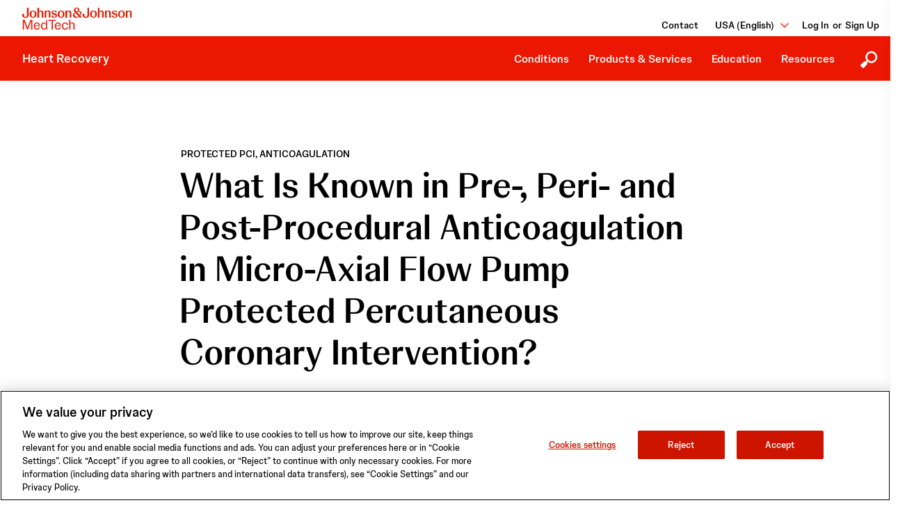

--- FILE ---
content_type: text/html; charset=UTF-8
request_url: https://www.heartrecovery.com/en-us/education/education-library/what-is-known-in-pre-peri-and-post-procedural-anticoagulation-in-micro-axial-flow-pump-protected-percutaneous-coronary-intervention
body_size: 10303
content:
<!DOCTYPE html>
<html lang="en" dir="ltr" prefix="content: http://purl.org/rss/1.0/modules/content/  dc: http://purl.org/dc/terms/  foaf: http://xmlns.com/foaf/0.1/  og: http://ogp.me/ns#  rdfs: http://www.w3.org/2000/01/rdf-schema#  schema: http://schema.org/  sioc: http://rdfs.org/sioc/ns#  sioct: http://rdfs.org/sioc/types#  skos: http://www.w3.org/2004/02/skos/core#  xsd: http://www.w3.org/2001/XMLSchema# ">
  <head>
    <style>
.ot-sdk-show-settings {
    font-weight: bold;
    cursor: pointer;
}
@media (min-width: 1024px) { .location__list-wrapper {overflow: auto;}}
</style>
<meta name="google-site-verification" content="Pj5_wpJNI0csxKepaZbUPREyh1Awg3icOFzlkszcZFw" />
<style>.search__form-sub .btn-filter {display:none;}</style><meta charset="utf-8" />
<meta name="format-detection" content="telephone=no" />
<link rel="apple-touch-icon" sizes="180x180" href="/themes/heartrecovery_theme/heartrecovery/HeartRecovery_favicon_package/apple-touch-icon.png">
<link rel="icon" type="image/png" sizes="32x32" href="/themes/heartrecovery_theme/heartrecovery/HeartRecovery_favicon_package/favicon-32x32.png">
<link rel="icon" type="image/png" sizes="16x16" href="/themes/heartrecovery_theme/heartrecovery/HeartRecovery_favicon_package/favicon-16x16.png">
<link rel="manifest" href="/themes/heartrecovery_theme/heartrecovery/HeartRecovery_favicon_package/site.webmanifest">
<link rel="mask-icon" href="/themes/heartrecovery_theme/heartrecovery/HeartRecovery_favicon_package/safari-pinned-tab.svg" color="#0e355a">
<meta name="msapplication-TileColor" content="#f9b719">
<meta name="theme-color" content="#ffffff"><noscript><style>form.antibot * :not(.antibot-message) { display: none !important; }</style>
</noscript><script charset="UTF-8" data-document-language="true" data-domain-script="0190b5b9-e818-7333-a949-3e10762dc518" src="https://cdn.cookielaw.org/scripttemplates/otSDKStub.js"></script>

<!-- Start Lytics Tracking Tag Version 3 -->
<script type="text/javascript">
  var drupalTagConfig = JSON.parse('{"src":"https:\/\/c.lytics.io\/api\/tag\/df98602f153c694771ed508b91021f89\/latest.min.js"}');

  !function(){"use strict";var o=window.jstag||(window.jstag={}),r=[];function n(e){o[e]=function(){for(var n=arguments.length,t=new Array(n),i=0;i<n;i++)t[i]=arguments[i];r.push([e,t])}}n("send"),n("mock"),n("identify"),n("pageView"),n("unblock"),n("getid"),n("setid"),n("loadEntity"),n("getEntity"),n("on"),n("once"),n("call"),o.loadScript=function(n,t,i){var e=document.createElement("script");e.async=!0,e.src=n,e.onload=t,e.onerror=i;var o=document.getElementsByTagName("script")[0],r=o&&o.parentNode||document.head||document.body,c=o||r.lastChild;return null!=c?r.insertBefore(e,c):r.appendChild(e),this},o.init=function n(t){return this.config=t,this.loadScript(t.src,function(){if(o.init===n)throw new Error("Load error!");o.init(o.config),function(){for(var n=0;n<r.length;n++){var t=r[n][0],i=r[n][1];o[t].apply(o,i)}r=void 0}()}),this}}();
  jstag.init(drupalTagConfig);
  jstag.pageView();
</script>            <script>
              var __ly_evaluate_widgets = function(entity){
                var segmentMembership = entity?.data?.user?.segments || []; 
                
                var __ly_modules = [];
                
                __ly_render_widgets = [];
                __ly_modules.forEach(function(module){
                  if(segmentMembership.includes(module.segment) || module.segment === ""){
                    __ly_render_widgets.push(module.widget);
                  }
                });
                pathfora.initializeWidgets(__ly_render_widgets);
              };
              
              jstag.on("pathfora.publish.done", function(){
                jstag.call("entityReady", __ly_evaluate_widgets);
              });
            </script>
          <meta name="description" content="“The precarious balance between bleeding and thrombosis in patients with p-LVAD support is often the primary reason that patients’ outcomes are jeopardized,” write the authors of this article, which discusses anticoagulation strategies and anticoagulant management in the setting of Protected PCI." />
<link rel="canonical" href="https://www.heartrecovery.com/en-us/education/education-library/what-is-known-in-pre-peri-and-post-procedural-anticoagulation-in-micro-axial-flow-pump-protected-percutaneous-coronary-intervention" />
<meta property="og:type" content="Education Library" />
<meta property="og:image" content="https://d1edr79mp9g5zc.cloudfront.net/5eb0affe-1991-449b-bfc0-a5a0516548bf/979163a1-ef91-4a02-bdbb-4369c46d33ce/979163a1-ef91-4a02-bdbb-4369c46d33ce_source__v.jpg" />
<meta property="article:tag" content="Protected PCI" />
<meta property="article:tag" content="Interventional Cardiology" />
<meta property="article:tag" content="Anticoagulation" />
<meta property="article:tag" content="Article" />
<link rel="alternate" hreflang="x-default" href="https://www.heartrecovery.com/education/education-library/what-is-known-in-pre-peri-and-post-procedural-anticoagulation-in-micro-axial-flow-pump-protected-percutaneous-coronary-intervention" />
<link rel="alternate" hreflang="en" href="https://www.heartrecovery.com/en-us/education/education-library/what-is-known-in-pre-peri-and-post-procedural-anticoagulation-in-micro-axial-flow-pump-protected-percutaneous-coronary-intervention" />
<link rel="alternate" hreflang="ja" href="https://www.heartrecovery.com/ja-jp/education/education-library/what-is-known-in-pre-peri-and-post-procedural-anticoagulation-in-micro-axial-flow-pump-protected-percutaneous-coronary-intervention" />
<link rel="alternate" hreflang="de" href="https://www.heartrecovery.com/de-de/education/education-library/what-is-known-in-pre-peri-and-post-procedural-anticoagulation-in-micro-axial-flow-pump-protected-percutaneous-coronary-intervention" />
<link rel="alternate" hreflang="fr" href="https://www.heartrecovery.com/fr-fr/education/education-library/what-is-known-in-pre-peri-and-post-procedural-anticoagulation-in-micro-axial-flow-pump-protected-percutaneous-coronary-intervention" />
<meta name="Generator" content="Drupal 10 (https://www.drupal.org)" />
<meta name="MobileOptimized" content="width" />
<meta name="HandheldFriendly" content="true" />
<meta name="viewport" content="width=device-width, initial-scale=1.0" />
<link rel="preload" href="/themes/heartrecovery_theme/heartrecovery/assets/plugins/fonts/SourceSansPro/SourceSansPro-Regular.woff" as="font" type="font/woff" crossorigin="anonymous" />
<link rel="preload" href="/themes/heartrecovery_theme/heartrecovery/assets/plugins/fonts/SourceSansPro/SourceSansPro-SemiBold.woff" as="font" type="font/woff" crossorigin="anonymous" />
<link rel="preload" href="/themes/heartrecovery_theme/heartrecovery/assets/plugins/fonts/SourceSansPro/SourceSansPro-Bold.woff" as="font" type="font/woff" crossorigin="anonymous" />
<link rel="preload" href="/themes/heartrecovery_theme/heartrecovery/assets/plugins/fonts/%40fortawesome/fa-brands-400.woff2" as="font" type="font/woff2" crossorigin="anonymous" />

    <title>
      What Is Known in Pre-, Peri- and Post-Procedural Anticoagulation in Micro-Axial Flow Pump Protected Percutaneous Coronary Intervention? | HeartRecovery.com
    </title>
    <link rel="stylesheet" media="all" href="/sites/default/files/css/css_sb8UOVa7-SDGc_PUiZbIqB0121QzDN44TqxCaLUWz8k.css?delta=0&amp;language=en&amp;theme=heartrecovery&amp;include=eJxdykEOwjAMBdELRc2Rqt_ENAFTW3bd0tvDAgmR5TxNEXl0UpNZOTyXv0yNYLtRkYPsyrjjNdBN7DnQyrKAB_SzK1liXBL7XLt_XbbPwUlhWA3aPFcLBU8_mWLTWLh7o_oG8GNFyw" />
<link rel="stylesheet" media="all" href="/sites/default/files/css/css_zdJMlZBmJSfoGi1cLs724NWT7yzd5NQ9jxUfv3KFa-k.css?delta=1&amp;language=en&amp;theme=heartrecovery&amp;include=eJxdykEOwjAMBdELRc2Rqt_ENAFTW3bd0tvDAgmR5TxNEXl0UpNZOTyXv0yNYLtRkYPsyrjjNdBN7DnQyrKAB_SzK1liXBL7XLt_XbbPwUlhWA3aPFcLBU8_mWLTWLh7o_oG8GNFyw" />
<link rel="stylesheet" media="all" href="/themes/heartrecovery_theme/heartrecovery/assets/css/style.bundle.css?t8k7r7" />

    <script type="application/json" data-drupal-selector="drupal-settings-json">{"path":{"baseUrl":"\/","pathPrefix":"en-us\/","currentPath":"node\/14946","currentPathIsAdmin":false,"isFront":false,"currentLanguage":"en"},"pluralDelimiter":"\u0003","suppressDeprecationErrors":true,"ajaxPageState":{"libraries":"[base64]","theme":"heartrecovery","theme_token":null,"claro_theme_token":"Bw-uSJmsMYGIm9ClDuFIo1l_1mVHJEjcOPV9JjtxxAo","abiomed_theme_token":"ug2XP9g0s3bS0UHyMHKu4PL7HSN8DU9ZmkF05iyisiA"},"ajaxTrustedUrl":{"form_action_p_pvdeGsVG5zNF_XLGPTvYSKCf43t8qZYSwcfZl2uzM":true},"gtag":{"tagId":"","consentMode":false,"otherIds":[],"events":[],"additionalConfigInfo":[]},"gtm":{"tagId":null,"settings":{"data_layer":"dataLayer","include_classes":false,"allowlist_classes":"google\nnonGooglePixels\nnonGoogleScripts\nnonGoogleIframes","blocklist_classes":"customScripts\ncustomPixels","include_environment":false,"environment_id":"","environment_token":""},"tagIds":["GTM-PLKCH5F"]},"dataLayer":{"defaultLang":"en","languages":{"en":{"id":"en","name":"English","direction":"ltr","weight":0},"ja":{"id":"ja","name":"Japanese","direction":"ltr","weight":1},"nl":{"id":"nl","name":"Dutch","direction":"ltr","weight":2},"fr":{"id":"fr","name":"French","direction":"ltr","weight":3},"it":{"id":"it","name":"Italian","direction":"ltr","weight":4},"pl":{"id":"pl","name":"Polish","direction":"ltr","weight":5},"es":{"id":"es","name":"Spanish","direction":"ltr","weight":6},"zh-hans":{"id":"zh-hans","name":"Chinese, Simplified","direction":"ltr","weight":7}}},"lytics":{"account_id":"df98602f153c694771ed508b91021f89"},"smartContentLayoutParagraphs":{"nid":["14946"]},"abiomed_search_setting":{"current_lang":"us","site_variation":"hcp","search_clear":"Clear","search_results":"Results"},"is_node_preview_page":false,"google_map_api_key":null,"user":{"uid":0,"permissionsHash":"8814bb017d94fd2711aaa15c96eec241140ffc7f3377fdfb09211e5487596995"}}</script>
<script src="/sites/default/files/js/js_sBRZrvP4IbLiJtzVARVoTEIJD48RPJxfO5aupsARkcw.js?scope=header&amp;delta=0&amp;language=en&amp;theme=heartrecovery&amp;include=[base64]"></script>
<script src="/modules/contrib/google_tag/js/gtag.js?t8k7r7"></script>
<script src="/modules/contrib/google_tag/js/gtm.js?t8k7r7"></script>
<script src="https://unpkg.com/@ungap/url-search-params@0.2.2/min.js"></script>
<script src="/sites/default/files/js/js_RN9qLousN5K-r7SMxtBmBbGHm1lPmY3rOFGqIbbE_w8.js?scope=header&amp;delta=4&amp;language=en&amp;theme=heartrecovery&amp;include=[base64]"></script>

  </head>
  <body class="page-hcp us heartrecoverycom user-role-non-sys-admin en-us path-node page-node-type-education-library" data-module="CheckBrowser CheckFonts Magnify">
    <div class="loading-mask d-none"></div>
    <div class="form-submit-overlay"></div>
        <a href="#main-content" class="visually-hidden focusable skip-link d-none">
      Skip to main content
    </a>

    <div class="abmd-modal abmd-modal modal--magnify abmd-container">
      <div class="modal-wrapper">
        <div class="modal-content">
          <div class="modal-body">
            <button aria-label="icon-close" class="modal-close">
              <i class="icon icon-close"></i>
            </button>
            <img class="lazyload" src="[data-uri]" data-src="#" alt="image magnify">
          </div>
        </div>
      </div>
      <div class="abmd-modal-backdrop"></div>
    </div>

    <noscript><iframe src="https://www.googletagmanager.com/ns.html?id=GTM-PLKCH5F"
                  height="0" width="0" style="display:none;visibility:hidden"></iframe></noscript>

      <div class="dialog-off-canvas-main-canvas" data-off-canvas-main-canvas>
      <div class="abmd-container abi-header search-collapse search-collapse-animated" data-module="Navigation">
    <div class="abmd-container header-bottom">
        <div class="region region-header-left">

    <button aria-labelledby="Menu" class="header-mobile-button" id="kt_header_mobile_toggle">
                  <svg id="Menu" xmlns="http://www.w3.org/2000/svg" width="28" height="19" viewBox="0 0 28 19">
        <defs>
          <style type="text/css">
            .burger-path {
              transition: 0.2s;
            }

            .expanding svg #line-1 {
              d: path("M6.75,0a.75.75,0,0,1,.1,1.493l-.1.007h-6A.75.75,0,0,1,.648.007L.75,0Z");
            }

            .expanding svg #line-3 {
              d: path("M26.75,0a.75.75,0,0,1,.1,1.493l-.1.007H.75A.75.75,0,0,1,.648.007L.75,0Z");
            }
          </style>
        </defs>
        <g>
          <path class="burger-path" id="line-1"
                d="M26.75,0a.75.75,0,0,1,.1,1.493l-.1.007H.75A.75.75,0,0,1,.648.007L.75,0Z" />
          <path class="burger-path" id="line-2"
                d="M16.75,0a.75.75,0,0,1,.1,1.493l-.1.007H.75A.75.75,0,0,1,.648.007L.75,0Z" transform="translate(0 9.5)"
                />
          <path class="burger-path" id="line-3"
                d="M6.75,0a.75.75,0,0,1,.1,1.493l-.1.007h-6A.75.75,0,0,1,.648.007L.75,0Z" transform="translate(0 17.5)"
                />
        </g>
      </svg>
    </button>

    <div id="block-heartrecovery-abiomedlogo" data-block-plugin-id="abiomed_logo_block" class="settings-tray-editable block block-abiomed-core block-abiomed-logo-block" data-drupal-settingstray="editable">
  
    
    <a aria-label="site-logo" href="/en-us" rel="home" class="site-logo">
    <img src="/themes/heartrecovery_theme/heartrecovery/logo-jjmt-main.svg" alt="logo" class="hcp-logo" />

  </a>
</div>
  <button class="header-mobile-button search-button" id="kt_header_mobile_search">
  <svg xmlns="http://www.w3.org/2000/svg" width="28" height="28" viewBox="0 0 30 30" class="svg-icon-search">
    <title>Search</title>
    <desc>Icon used to search</desc>
    <defs>
      <style type="text/css">
        .search-expand .icon-search {
          display: none;
        }

        .search-collapse .icon-search {
          animation: circle_floatIn .3s 1 both ease-out .4s;
        }

        @keyframes circle_floatOut {
          60% { opacity: 1; }
          100% { opacity: 0; }
        }

        @keyframes circle_floatIn {
          0% { opacity: 0; }
          100% { opacity: 1; }
        }
      </style>
    </defs>
  <path class="icon-search" fill="#fff" d="M20.08 3.17c-1.61 0-3.18.44-4.55 1.28a8.784 8.784 0 0 0-3.22 3.46 8.746 8.746 0 0 0-.94 4.63c.12 1.6.68 3.14 1.61 4.44.28.41.28.76-.09 1.03-1.89 1.35-3.28.12-5.31 2.15l-4.4 4.42 4.24 4.24 4.44-4.45c2.04-2.04.76-3.39 2.1-5.29.28-.36.62-.38 1.03-.09 1.12.8 2.41 1.32 3.77 1.53 1.36.21 2.75.09 4.05-.34a8.766 8.766 0 0 0 3.46-2.14c.97-.98 1.69-2.17 2.11-3.48.42-1.31.53-2.7.31-4.06a8.792 8.792 0 0 0-1.56-3.76 8.684 8.684 0 0 0-3.1-2.64 8.786 8.786 0 0 0-3.96-.95l.01.02zm0 15.49a6.764 6.764 0 0 1-6.25-4.17 6.675 6.675 0 0 1-.38-3.9c.26-1.31.9-2.51 1.85-3.46.95-.94 2.15-1.59 3.46-1.85a6.72 6.72 0 0 1 3.91.39 6.764 6.764 0 0 1 4.17 6.24c0 1.79-.71 3.51-1.98 4.77a6.802 6.802 0 0 1-4.78 1.98z"/>
</svg>
  <svg xmlns="http://www.w3.org/2000/svg" fill="none" width="28" height="28" viewBox="0 0 28 28" class="svg-icon-close">
    <title>Close</title>
    <desc>Icon used to close search modal</desc>
    <defs>
      <style type="text/css">
        .search-expand .close-line {
          animation: lineMid_floatIn .4s 1 both ease-out .5s;
          vertical-align: top;
        }

        .search-collapse .close-line {
          display: none;
        }

        @keyframes lineMid_floatOut {
          100% { opacity: 0; }
        }

        @keyframes lineMid_floatIn {
          0% { opacity: 0; }
          100% { opacity: 1; }
        }
      </style>
    </defs>
  <path class="close-line" fill="#fff" fill-rule="evenodd" d="M18.372 15.987l8.654-8.643-2.372-2.37L16 13.619 7.347 4.975 4.975 7.344l8.654 8.643-8.654 8.644L7.347 27 16 18.356 24.654 27l2.372-2.369-8.654-8.644z" clip-rule="evenodd"/>
</svg>
</button>



        
    <button aria-label="Close icon" class="header-mobile-button" id="kt_header_mobile_close">
      <i class="icon icon-close"></i>
    </button>
  </div>

      <div id="jjred-navbar">
        <div class="text"><a href="/">Heart Recovery</a></div>
      </div>
      <div class="abmd-container header-menu-wrapper header-menu-wrapper-left">
                              <div class="region region-header-top top-navigation">
      
        <ul data-region="header_top" class="menu-nav">
                                    <li class="menu-item">
                <a href="/en-us/contact" data-drupal-link-system-path="node/1621">Contact</a>
                            </li>
            </ul>
        





<div class="languages hr-languages" data-language="English" data-country="USA">
  <div class="language-display" id="hrOpenNavButton">
    <p class="languages-menu__mobile-title">
      <span>Location & Language</span>
      <span>USA (English)</span>
    </p>
    <span class="language-display__label">USA (English)</span>
    <a href="javascript:void(0)" aria-label="change-location" class="link link-primary link-arrow" id="btnChangeLocation">
      <span>Change</span>
    </a>
  </div>
  <div class="languages-dropdown" id="languages-dropdown">
    <a href="javascript:void(0)" aria-label="change-location" class="link link-primary link-arrow-left" id="btnChangeLocationBack">Back</a>
    <div id="languages-menu" class="languages-menu">
      <a href="javascript:void(0)" class="closebtn menu__close" id="hrCloseNavButton">
        <i class="icon icon-close"></i>
      </a>
      <p class="languages-menu__desktop-title">Select A Location</p>
                  <ul  class="abmd-menu-list-container abmd-unordered-list menu-nav menu-level-0"">
                        
          <li class="menu-item hr-menu-item hr-menu-item--level-0 abmd-menu-list-item js-abmd-menu-item has-children menu-item--expanded">
            <span class="abmd-link menu-link js-abmd-menu-item-link">North America</span>

                          <span class="expander"></span>
            
            
                                          
        
            <div class="submenu-container">
      <ul  class="abmd-menu-list-container abmd-unordered-list menu-nav menu-level-1 submenu-wrapper menu-subnav">
                        
          <li class="hr-menu-item menu-item abmd-menu-list-item js-abmd-menu-item menu-item-submenu has-children menu-item--expanded">
            <span class="abmd-link menu-link js-abmd-menu-item-link">USA</span>

            
            
                                          
        
            <div class="submenu-container">
      <ul  class="abmd-menu-list-container abmd-unordered-list menu-nav menu-level-2 submenu-wrapper menu-subnav">
                        
          <li class="menu-item abmd-menu-list-item js-abmd-menu-item menu-item-submenu">
            <a href="https://www.heartrecovery.com/en-us" class="abmd-link menu-link js-abmd-menu-item-link">English</a>

            
            
                                          
        
  


                                    </li>
                  </ul>
    </div>
  


  


                                    </li>
                  </ul>
    </div>
  


  


                                    </li>
                                
          <li class="menu-item hr-menu-item hr-menu-item--level-0 abmd-menu-list-item js-abmd-menu-item has-children menu-item--expanded">
            <span class="abmd-link menu-link js-abmd-menu-item-link">Europe, Middle East and Africa</span>

                          <span class="expander"></span>
            
            
                                          
        
            <div class="submenu-container">
      <ul  class="abmd-menu-list-container abmd-unordered-list menu-nav menu-level-1 submenu-wrapper menu-subnav">
                        
          <li class="hr-menu-item menu-item abmd-menu-list-item js-abmd-menu-item menu-item-submenu has-children menu-item--expanded">
            <span class="abmd-link menu-link js-abmd-menu-item-link">Europe</span>

            
            
                                          
        
            <div class="submenu-container">
      <ul  class="abmd-menu-list-container abmd-unordered-list menu-nav menu-level-2 submenu-wrapper menu-subnav">
                        
          <li class="menu-item abmd-menu-list-item js-abmd-menu-item menu-item-submenu">
            <a href="https://www.heartrecovery.com/en-eu" class="abmd-link menu-link js-abmd-menu-item-link">English</a>

            
            
                                          
        
  


                                    </li>
                  </ul>
    </div>
  


  


                                    </li>
                                
          <li class="hr-menu-item menu-item abmd-menu-list-item js-abmd-menu-item menu-item-submenu has-children menu-item--expanded">
            <span class="abmd-link menu-link js-abmd-menu-item-link">Deutschland</span>

            
            
                                          
        
            <div class="submenu-container">
      <ul  class="abmd-menu-list-container abmd-unordered-list menu-nav menu-level-2 submenu-wrapper menu-subnav">
                        
          <li class="menu-item abmd-menu-list-item js-abmd-menu-item menu-item-submenu">
            <a href="https://www.heartrecovery.com/de-de" class="abmd-link menu-link js-abmd-menu-item-link">Deutsch</a>

            
            
                                          
        
  


                                    </li>
                  </ul>
    </div>
  


  


                                    </li>
                                
          <li class="hr-menu-item menu-item abmd-menu-list-item js-abmd-menu-item menu-item-submenu has-children menu-item--expanded">
            <span class="abmd-link menu-link js-abmd-menu-item-link">France</span>

            
            
                                          
        
            <div class="submenu-container">
      <ul  class="abmd-menu-list-container abmd-unordered-list menu-nav menu-level-2 submenu-wrapper menu-subnav">
                        
          <li class="menu-item abmd-menu-list-item js-abmd-menu-item menu-item-submenu">
            <a href="https://www.heartrecovery.com/fr-fr" class="abmd-link menu-link js-abmd-menu-item-link">Français</a>

            
            
                                          
        
  


                                    </li>
                  </ul>
    </div>
  


  


                                    </li>
                  </ul>
    </div>
  


  


                                    </li>
                                
          <li class="menu-item hr-menu-item hr-menu-item--level-0 abmd-menu-list-item js-abmd-menu-item has-children menu-item--expanded">
            <span class="abmd-link menu-link js-abmd-menu-item-link">Asia Pacific</span>

                          <span class="expander"></span>
            
            
                                          
        
            <div class="submenu-container">
      <ul  class="abmd-menu-list-container abmd-unordered-list menu-nav menu-level-1 submenu-wrapper menu-subnav">
                        
          <li class="hr-menu-item menu-item abmd-menu-list-item js-abmd-menu-item menu-item-submenu has-children menu-item--expanded">
            <span class="abmd-link menu-link js-abmd-menu-item-link">日本</span>

            
            
                                          
        
            <div class="submenu-container">
      <ul  class="abmd-menu-list-container abmd-unordered-list menu-nav menu-level-2 submenu-wrapper menu-subnav">
                        
          <li class="menu-item abmd-menu-list-item js-abmd-menu-item menu-item-submenu">
            <a href="https://www.heartrecovery.com/ja-jp" class="abmd-link menu-link js-abmd-menu-item-link">日本語</a>

            
            
                                          
        
  


                                    </li>
                  </ul>
    </div>
  


  


                                    </li>
                  </ul>
    </div>
  


  


                                    </li>
                  </ul>
  
    </div>
  </div>
  <div class="abmd-modal-backdrop"></div>
</div>




<ul  class="menu-nav menu-account">
      <div id="login-signup-menu">
      <div class="openid-connect-login-form block block-heartrecovery-login block-login-menu-block" data-drupal-selector="openid-connect-login-form-2" data-block-plugin-id="login_menu_block">
  
    
      <form action="/en-us/education/education-library/what-is-known-in-pre-peri-and-post-procedural-anticoagulation-in-micro-axial-flow-pump-protected-percutaneous-coronary-intervention" method="post" id="openid-connect-login-form--2" accept-charset="UTF-8">
  <div><input data-drupal-selector="edit-openid-connect-client-abmd-heartrecovery-login" id="top-login-link" type="submit" name="abmd_heartrecovery" value="Log In" class="button js-form-submit form-submit" />
</div><input autocomplete="off" data-drupal-selector="form-89xhqa77nixzcwb5-hn9lkmicl8hxe91nsjf7e6zydm" type="hidden" name="form_build_id" value="form-89xhqA77NIXzCwB5-HN9lKMicl8HXE91nSjf7e6zYDM" />
<input data-drupal-selector="edit-openid-connect-login-form-2" type="hidden" name="form_id" value="openid_connect_login_form" />

</form>

  </div>

      <div id="top-or-sep">or</div>
      <div class="openid-connect-signup-form block block-heartrecovery-login block-signup-menu-block" data-drupal-selector="openid-connect-signup-form-2" data-block-plugin-id="signup_menu_block">
  
    
      <form action="/en-us/education/education-library/what-is-known-in-pre-peri-and-post-procedural-anticoagulation-in-micro-axial-flow-pump-protected-percutaneous-coronary-intervention" method="post" id="openid-connect-signup-form--2" accept-charset="UTF-8">
  <div><input data-drupal-selector="edit-openid-connect-client-abmd-heartrecovery-signup" id="top-signup-link" type="submit" name="abmd_heartrecovery" value="Sign Up" class="button js-form-submit form-submit" />
</div><input autocomplete="off" data-drupal-selector="form-ibpf7jjhyqgsjhludmza-hyfaaxrsyltudpbgqwd6po" type="hidden" name="form_build_id" value="form-ibPF7JjHyqGSJHludMzA-HYFAaXrsYLTUDpbGQwd6po" />
<input data-drupal-selector="edit-openid-connect-signup-form-2" type="hidden" name="form_id" value="openid_connect_signup_form" />

</form>

  </div>

    </div>
  </ul>


  </div>

              <nav role="navigation"
     aria-label="block-heartrecovery-main-menu-menu"
   id="block-heartrecovery-main-menu" data-block-plugin-id="system_menu_block:main" class="settings-tray-editable block block-menu menu--main header-menu header-menu-mobile" data-drupal-settingstray="editable">

        
            <ul  class="abmd-menu-list-container abmd-unordered-list menu-nav menu-level-0">
                        
          <li class="menu-item-view-all menu-item abmd-menu-list-item js-abmd-menu-item has-children menu-item--expanded">
            <a href="/en-us/conditions" class="abmd-link menu-link js-abmd-menu-item-link" data-drupal-link-system-path="node/261">Conditions</a>

                          <span class="expander"></span>
            
            
                                                                                <div class="submenu-container submenu--mega submenu--mega--3-col">
                      <div class="submenu-wrapper menu-megamenu">
                        <div class="bg-white">
                          <div class="abmd-row-inner">
                                <div class="abmd-column abmd-col-xs-12 abmd-col-md">
                <div class="mega-group">
  <a href="/en-us/conditions/protected-pci" class="link link-primary" data-drupal-link-system-path="node/201">Protected PCI</a>
  <ul><li><a href="/en-us/conditions/protected-pci/patient-identification" aria-label="Protected PCI - Patient Identification" data-drupal-link-system-path="node/96">Patient Identification</a></li><li><a href="/en-us/conditions/protected-pci/patient-identification/selection-tool" aria-label="Protected PCI - Patient Selection Tool" data-drupal-link-system-path="node/1421">Patient Selection Tool</a></li><li><a href="/en-us/conditions/protected-pci/clinical-evidence" aria-label="Protected PCI - Clinical Evidence" data-drupal-link-system-path="node/161">Clinical Evidence</a></li><li><a href="/en-us/conditions/protected-pci/patient-management" aria-label="Protected PCI - Patient Management" data-drupal-link-system-path="node/171">Patient Management</a></li><li><a href="/en-us/conditions/protected-pci/for-referring-physicians" aria-label="Protected PCI - Referring Provider" data-drupal-link-system-path="node/966">Referring Provider</a></li><li><a href="/en-us/referral-criteria-tool" aria-label="Protected PCI - Referral Criteria Tool" data-drupal-link-system-path="node/11066">Referral Criteria Tool</a></li></ul>
</div>


          </div>
  
                                <div class="abmd-column abmd-col-xs-12 abmd-col-md">
                <div class="mega-group">
  <a href="/en-us/conditions/ami-cardiogenic-shock" class="link link-primary" data-drupal-link-system-path="node/206">AMI Cardiogenic Shock</a>
  <ul><li><a href="/en-us/conditions/ami-cardiogenic-shock/patient-identification" aria-label="AMI Cardiogenic Shock - Patient Identification" data-drupal-link-system-path="node/141">Patient Identification</a></li><li><a href="/en-us/impella-acc-aha-guidelines" aria-label="AMI Cardiogenic Shock - Clinical Evidence" data-drupal-link-system-path="node/16803">Clinical Evidence</a></li><li><a href="/en-us/conditions/ami-cardiogenic-shock/the-procedure" aria-label="AMI Cardiogenic Shock - The Procedure" data-drupal-link-system-path="node/156">The Procedure</a></li><li><a href="/en-us/conditions/ami-cardiogenic-shock/patient-management" aria-label="AMI Cardiogenic Shock - Patient Management" data-drupal-link-system-path="node/151">Patient Management</a></li></ul>
</div>


                <div class="mega-group">
  <a href="/en-us/conditions/right-heart-failure" class="link link-primary" data-drupal-link-system-path="node/211">Right Heart Failure</a>
  <ul><li><a href="/en-us/conditions/right-heart-failure/patient-identification" aria-label="Right Heart Failure - Patient Identification" data-drupal-link-system-path="node/101">Patient Identification</a></li><li><a href="/en-us/conditions/right-heart-failure/clinical-evidence" aria-label="Right Heart Failure - Clinical Evidence" data-drupal-link-system-path="node/106">Clinical Evidence</a></li><li><a href="/en-us/conditions/right-heart-failure/the-procedure" aria-label="Right Heart Failure - The Procedure" data-drupal-link-system-path="node/111">The Procedure</a></li><li><a href="/en-us/conditions/right-heart-failure/patient-management" aria-label="Right Heart Failure - Patient Management" data-drupal-link-system-path="node/116">Patient Management</a></li></ul>
</div>


          </div>
  
                                <div class="abmd-column abmd-col-xs-12 abmd-col-md">
                <div class="mega-group">
  <a href="/en-us/conditions/surgical-applications" class="link link-primary" data-drupal-link-system-path="node/216">Surgical Applications</a>
  <ul><li><a href="/en-us/conditions/surgical-applications/patient-identification" aria-label="Surgical Applications - Patient Identification" data-drupal-link-system-path="node/121">Patient Identification</a></li><li><a href="/en-us/conditions/surgical-applications/clinical-evidence" aria-label="Surgical Applications - Clinical Evidence" data-drupal-link-system-path="node/126">Clinical Evidence</a></li><li><a href="/en-us/conditions/surgical-applications/patient-management" aria-label="Surgical Applications - Patient Management" data-drupal-link-system-path="node/136">Patient Management</a></li></ul>
</div>


                <div class="mega-group">
  <a href="/en-us/conditions/heart-failure" class="link link-primary" data-drupal-link-system-path="node/15021">Acute Decompensated Heart Failure</a>
  <ul><li><a href="/en-us/heart-failure-patient-identification" aria-label="Acute Decompensated Heart Failure - Patient Identification" data-drupal-link-system-path="node/15026">Patient Identification</a></li><li><a href="/en-us/heart-failure-patient-management" aria-label="Acute Decompensated Heart Failure - Patient Management" data-drupal-link-system-path="node/15036">Patient Management</a></li></ul>
</div>


          </div>
  
                            
                          </div>
                        </div>
                      </div>
                    </div>
                                                    </li>
                                
          <li class="menu-item-view-all menu-item abmd-menu-list-item js-abmd-menu-item has-children menu-item--expanded">
            <a href="/en-us/products-and-services" class="abmd-link menu-link js-abmd-menu-item-link" data-drupal-link-system-path="node/266">Products &amp; Services</a>

                          <span class="expander"></span>
            
            
                                                                                <div class="submenu-container submenu--mega submenu--mega--2-col">
                      <div class="submenu-wrapper menu-megamenu">
                        <div class="bg-white">
                          <div class="abmd-row-inner">
                                <div class="abmd-column abmd-col-xs-12 abmd-col-md">
                <div class="mega-group">
  <a href="/en-us/products-and-services/impella" class="link link-primary" data-drupal-link-system-path="node/91">Impella® Heart Pumps</a>
  <ul><li><a href="/en-us/products-and-services/impella/impella-cp-with-smartassist" aria-label="Impella® Heart Pumps - Impella CP®" data-drupal-link-system-path="node/46">Impella CP®</a></li><li><a href="/en-us/products-and-services/impella/impella-55-with-smartassist" aria-label="Impella® Heart Pumps - Impella 5.5®" data-drupal-link-system-path="node/61">Impella 5.5®</a></li><li><a href="/en-us/products-and-services/impella/impella-rp-with-smartassist" aria-label="Impella® Heart Pumps - Impella RP®" data-drupal-link-system-path="node/66">Impella RP®</a></li><li><a href="/en-us/impella-rp-flex-with-smartassist" aria-label="Impella® Heart Pumps - Impella RP Flex™" data-drupal-link-system-path="node/15131">Impella RP Flex™</a></li><li><a href="/en-us/products-and-services/impella/companion-sheath" aria-label="Impella® Heart Pumps - Companion Sheath" data-drupal-link-system-path="node/15126">Companion Sheath</a></li><li><a href="/en-us/products-and-services/impella/smartassist-technology" aria-label="Impella® Heart Pumps - SmartAssist® Technology" data-drupal-link-system-path="node/241">SmartAssist® Technology</a></li><li><a href="/en-us/products-and-services/impella/cost-effectiveness-and-reimbursement" aria-label="Impella® Heart Pumps - Cost Effectiveness &amp; Reimbursement" data-drupal-link-system-path="node/971">Cost Effectiveness &amp; Reimbursement</a></li></ul>
</div>


          </div>
  
                                <div class="abmd-column abmd-col-xs-12 abmd-col-md">
                <div class="mega-group">
  <a href="/en-us/products-and-services/services" class="link link-primary" data-drupal-link-system-path="node/36">ABIOMED® Collaborative Care</a>
  <ul><li><a href="/en-us/products-and-services/services/clinical-support-center" aria-label="ABIOMED® Collaborative Care - ABIOMED® Clinical Support Center" data-drupal-link-system-path="node/271">ABIOMED® Clinical Support Center</a></li><li><a href="/en-us/products-and-services/services/impella-connect" aria-label="ABIOMED® Collaborative Care - Impella Connect" data-drupal-link-system-path="node/76">Impella Connect</a></li></ul>
</div>


                <div class="mega-group">
  <a href="/en-us/products-and-services/future-innovations" class="link link-primary" data-drupal-link-system-path="node/86">Future Innovations </a>
  
</div>


          </div>
  
                            
                            
                          </div>
                        </div>
                      </div>
                    </div>
                                                    </li>
                                
          <li class="menu-item-view-all menu-item abmd-menu-list-item js-abmd-menu-item has-children relative menu-item--expanded">
            <a href="/en-us/education" class="abmd-link menu-link js-abmd-menu-item-link" data-drupal-link-system-path="node/276">Education</a>

                          <span class="expander"></span>
            
            
                                          
        
            <div class="submenu-container">
      <ul  class="abmd-menu-list-container abmd-unordered-list menu-nav menu-level-1 submenu-wrapper menu-subnav">
                        
          <li class="menu-item abmd-menu-list-item js-abmd-menu-item menu-item-submenu">
            <a href="/en-us/education/education-library" class="abmd-link menu-link js-abmd-menu-item-link" data-drupal-link-system-path="node/1026">Education Library</a>

            
            
                                          
        
  


                                    </li>
                                
          <li class="menu-item abmd-menu-list-item js-abmd-menu-item menu-item-submenu">
            <a href="/en-us/education/courses" class="abmd-link menu-link js-abmd-menu-item-link" data-drupal-link-system-path="node/16846">On-Demand Courses</a>

            
            
                                          
        
  


                                    </li>
                                
          <li class="menu-item abmd-menu-list-item js-abmd-menu-item menu-item-submenu">
            <a href="/en-us/education/ongoing-studies" class="abmd-link menu-link js-abmd-menu-item-link" data-drupal-link-system-path="node/1106">Ongoing Studies</a>

            
            
                                          
        
  


                                    </li>
                                
          <li class="menu-item abmd-menu-list-item js-abmd-menu-item menu-item-submenu">
            <a href="/en-us/education/events" target="_self" class="abmd-link menu-link js-abmd-menu-item-link" data-drupal-link-system-path="node/16979">Events</a>

            
            
                                          
        
  


                                    </li>
                  </ul>
    </div>
  


  


                                    </li>
                                
          <li class="menu-item-view-all menu-item abmd-menu-list-item js-abmd-menu-item has-children relative menu-item--expanded">
            <a href="/en-us/resources" class="abmd-link menu-link js-abmd-menu-item-link" data-drupal-link-system-path="node/1231">Resources</a>

                          <span class="expander"></span>
            
            
                                          
        
            <div class="submenu-container">
      <ul  class="abmd-menu-list-container abmd-unordered-list menu-nav menu-level-1 submenu-wrapper menu-subnav">
                        
          <li class="menu-item abmd-menu-list-item js-abmd-menu-item menu-item-submenu">
            <a href="/en-us/resources/downloads" class="abmd-link menu-link js-abmd-menu-item-link" data-drupal-link-system-path="node/1046">Downloads</a>

            
            
                                          
        
  


                                    </li>
                                
          <li class="menu-item abmd-menu-list-item js-abmd-menu-item menu-item-submenu">
            <a href="/en-us/resources/calculators" class="abmd-link menu-link js-abmd-menu-item-link" data-drupal-link-system-path="node/1221">Calculators</a>

            
            
                                          
        
  


                                    </li>
                                
          <li class="menu-item abmd-menu-list-item js-abmd-menu-item menu-item-submenu">
            <a href="/en-us/resources/research-grants" class="abmd-link menu-link js-abmd-menu-item-link" data-drupal-link-system-path="node/1316">Research Grants</a>

            
            
                                          
        
  


                                    </li>
                                
          <li class="menu-item abmd-menu-list-item js-abmd-menu-item menu-item-submenu">
            <a href="/en-us/resources/grants-and-donations" class="abmd-link menu-link js-abmd-menu-item-link" data-drupal-link-system-path="node/1321">Grants and Donations</a>

            
            
                                          
        
  


                                    </li>
                                
          <li class="menu-item abmd-menu-list-item js-abmd-menu-item menu-item-submenu">
            <a href="/en-us/fellows/job-board" target="_self" class="abmd-link menu-link js-abmd-menu-item-link" data-drupal-link-system-path="node/17105">Job Board</a>

            
            
                                          
        
  


                                    </li>
                  </ul>
    </div>
  


  


                                    </li>
                  </ul>
  

  
  <div class="ml-2">
  <button class="header-mobile-button d-none d-lg-block search-button" id="kt_header_desktop_search">
    <svg xmlns="http://www.w3.org/2000/svg" width="28" height="28" viewBox="0 0 30 30" class="svg-icon-search">
    <title>Search</title>
    <desc>Icon used to search</desc>
    <defs>
      <style type="text/css">
        .search-expand .icon-search {
          display: none;
        }

        .search-collapse .icon-search {
          animation: circle_floatIn .3s 1 both ease-out .4s;
        }

        @keyframes circle_floatOut {
          60% { opacity: 1; }
          100% { opacity: 0; }
        }

        @keyframes circle_floatIn {
          0% { opacity: 0; }
          100% { opacity: 1; }
        }
      </style>
    </defs>
  <path class="icon-search" fill="#fff" d="M20.08 3.17c-1.61 0-3.18.44-4.55 1.28a8.784 8.784 0 0 0-3.22 3.46 8.746 8.746 0 0 0-.94 4.63c.12 1.6.68 3.14 1.61 4.44.28.41.28.76-.09 1.03-1.89 1.35-3.28.12-5.31 2.15l-4.4 4.42 4.24 4.24 4.44-4.45c2.04-2.04.76-3.39 2.1-5.29.28-.36.62-.38 1.03-.09 1.12.8 2.41 1.32 3.77 1.53 1.36.21 2.75.09 4.05-.34a8.766 8.766 0 0 0 3.46-2.14c.97-.98 1.69-2.17 2.11-3.48.42-1.31.53-2.7.31-4.06a8.792 8.792 0 0 0-1.56-3.76 8.684 8.684 0 0 0-3.1-2.64 8.786 8.786 0 0 0-3.96-.95l.01.02zm0 15.49a6.764 6.764 0 0 1-6.25-4.17 6.675 6.675 0 0 1-.38-3.9c.26-1.31.9-2.51 1.85-3.46.95-.94 2.15-1.59 3.46-1.85a6.72 6.72 0 0 1 3.91.39 6.764 6.764 0 0 1 4.17 6.24c0 1.79-.71 3.51-1.98 4.77a6.802 6.802 0 0 1-4.78 1.98z"/>
</svg>
    <svg xmlns="http://www.w3.org/2000/svg" fill="none" width="28" height="28" viewBox="0 0 28 28" class="svg-icon-close">
    <title>Close</title>
    <desc>Icon used to close search modal</desc>
    <defs>
      <style type="text/css">
        .search-expand .close-line {
          animation: lineMid_floatIn .4s 1 both ease-out .5s;
          vertical-align: top;
        }

        .search-collapse .close-line {
          display: none;
        }

        @keyframes lineMid_floatOut {
          100% { opacity: 0; }
        }

        @keyframes lineMid_floatIn {
          0% { opacity: 0; }
          100% { opacity: 1; }
        }
      </style>
    </defs>
  <path class="close-line" fill="#fff" fill-rule="evenodd" d="M18.372 15.987l8.654-8.643-2.372-2.37L16 13.619 7.347 4.975 4.975 7.344l8.654 8.643-8.654 8.644L7.347 27 16 18.356 24.654 27l2.372-2.369-8.654-8.644z" clip-rule="evenodd"/>
</svg>
  </button>
</div>

</nav>


                        </div>
    </div>
      <div class="region region-breadcrumb">
    <div id="block-heartrecovery-searchheaderblock" data-block-plugin-id="abiomed_search_block" class="settings-tray-editable block block-abiomed-search block-abiomed-search-block" data-drupal-settingstray="editable">
  
    
      <div class="search-container">
  <form  action="/en-us/search" data-search-api="/api/search" data-suggester-api="/search_api_autocomplete/search_solr?display=embed&amp;&amp;filter=query&amp;q=" data-module="SearchHeader" accept-charset="UTF-8" data-min-length="3">
    <div class="wrapper">
      <div class="form--inline clearfix">
        <div class="abmd-container-boxed">
          <div class="input-group">
            <input type="text" class="form-control" placeholder="Search HeartRecovery.com" autocomplete="off" data-drupal-selector="edit-query" name="query" value="" size="30" maxlength="128" />
            <button aria-label="redirect-search" type="submit" class="link link-primary redirect-search"></button>
          </div>
          <ul class="suggestions"></ul>
        </div>
      </div>
    </div>
  </form>
</div>

  </div>

  </div>

  </div>

<main role="main">
  <a id="main-content" tabindex="-1"></a>
  
  <div class="layout-content">
      <div class="region region-content">
    <div data-drupal-messages-fallback class="hidden"></div><div id="block-heartrecovery-content" data-block-plugin-id="system_main_block" class="block block-system block-system-main-block">
  
    
      


<article data-history-node-id="14946" about="/en-us/education/education-library/what-is-known-in-pre-peri-and-post-procedural-anticoagulation-in-micro-axial-flow-pump-protected-percutaneous-coronary-intervention" class="template-article-details node node--type-education-library node--view-mode-full">
  <div class="abmd-container abmd-container-boxed">
    <div class="abmd-article-header default:py-8 desktop:py-12">
      <div class="abmd-container abmd-container-boxed container--small">
                  <p  class="text-small text-upper">
                                          <strong>
                  Protected PCI,                 </strong>
                                                        <strong>
                  Anticoagulation                </strong>
                                    </p>
        
                  <h1 class="head-xl">
                          What Is Known in Pre-, Peri- and Post-Procedural Anticoagulation in Micro-Axial Flow Pump Protected Percutaneous Coronary Intervention?

                      </h1>
        
      </div>
    </div>
  </div>

  <div class="node__content">
      
  <div class="fluid desktop:pt-0 desktop:pb-6 bg-white container--small default:pt-0 default:pb-4 default no">
      <div class="layout layout--onecol">
    <div  class="layout__region layout__region--content">
      
  <div class="abmd-rich-text padding-0">
    <div class='abmd-container-boxed'>
                    <h3>by Jürgen Leick, Oliver Grottke, Mehmet Oezkur, Norman Mangner, Tommaso Sanna, Fadi Al Rashid, Christophe Vandenbriele</h3>
                    <div class='abmd-wysiwyg'>
          <p>“The precarious balance between bleeding and thrombosis in patients with p-LVAD support is often the primary reason that patients’ outcomes are jeopardized,” write the authors of this article, which discusses anticoagulation strategies and anticoagulant management in the setting of Protected PCI. Topics include:</p>

<ul>
	<li>Anticoagulant therapy with unfractionated heparin (UFH), direct thrombin inhibitors (DTIs)&nbsp;and dual antiplatelet therapy (DAPT)&nbsp;</li>
	<li>Bicarbonate-based purge solution to prevent purge blockage</li>
	<li>Monitoring by activated clotting time, partial thromboplastin time&nbsp;and anti-factor Xa levels</li>
</ul>

<p>This article provides a standardized approach to the management of peri-interventional anticoagulation in patients undergoing Protected PCI.</p>

        </div>
          </div>
  </div>

    </div>
  </div>

  </div>

  

  <div class="abmd-quote default:py-8 desktop:py-12">
    <div class='container--small abmd-container-boxed aos-animate' data-aos='fade-down' data-aos-easing='ease-in-sine' data-aos-once='true'>
      <div class='quote'>
                  <p>
              “Meticulous (anti)coagulation management during Protected PCI is the key in reducing procedure associated complications in this critically ill patient group.”
          </p>
              </div>
          </div>
  </div>

  
  <div class="fluid desktop:pt-6 desktop:pb-4 bg-white container--small default:pt-4 default:pb-2 default no">
      <div class="layout layout--onecol">
    <div  class="layout__region layout__region--content">
      
  <div class="abmd-rich-text padding-0">
    <div class='abmd-container-boxed'>
                          <div class='abmd-wysiwyg'>
          <p>This article provides a standardized approach to the management of peri-interventional anticoagulation in patients undergoing Protected PCI.</p>

<p>Anticoagulation is required in patients undergoing Protected PCI to counteract the activation of the coagulation system by the pump and to prevent blockage in the Impella® pump purge system. Systemic anticoagulation with UFH is most common in these patients, although some centers favor IV DTIs (eg, bivalirudin or argatroban). The authors also describe the use DAPT, consisting of aspirin and a P2Y12-receptor inhibitor (eg, clopidogrel, ticagrelor, prasugrel), in patients undergoing Protected PCI.</p>

        </div>
          </div>
  </div>

    </div>
  </div>

  </div>

  


  <div class="abmd-full-width-image default:py-8 desktop:py-12 clear-comp-padding-top bg-white" data-module='FullWidthImage'>
    <div class='abmd-container-boxed'>
            <div class='abmd-row abmd-row-xs'>
        <div class='abmd-row-inner flex-justify-center'>
          <div class='abmd-column abmd-col-md-10 abmd-col-xs'>
            <div class='swiper-container'>
              <div class='swiper-wrapper'>
                  


  <div class="swiper-slide" data-magnify='no'>
          <div class='magnify__img'>
        <img class='abmd-image' src='https://d1xvb4xaszdwk1.cloudfront.net/5eb0affe-1991-449b-bfc0-a5a0516548bf/2eba4c55-366f-4703-8c47-32faab753d9e/2eba4c55-366f-4703-8c47-32faab753d9e_webp_automated_rendition__c.webp' alt='What is known in pre-, peri- and post-procedural anticoagulation in micro-axial flow pump protected percutaneous coronary intervention?' loading="lazy" />

                  <img class='img-magnify' src='' alt='What is known in pre-, peri- and post-procedural anticoagulation in micro-axial flow pump protected percutaneous coronary intervention?' loading="lazy" />

        
      </div>
                  <p class='mt-1'>
        
      </p>
      </div>


              </div>
              <div class='swiper-pagination'></div>
              <div class='swiper-button-prev'></div>
              <div class='swiper-button-next'></div>
            </div>
          </div>
        </div>
      </div>
    </div>
  </div>

  
  <div class="fluid desktop:pt-0 desktop:pb-4 bg-white container--small default:pt-0 default:pb-2 default no">
      <div class="layout layout--onecol">
    <div  class="layout__region layout__region--content">
      
  <div class="abmd-rich-text padding-0">
    <div class='abmd-container-boxed'>
                          <div class='abmd-wysiwyg'>
          <p>The Impella heart pump purge system typically employs heparin for anticoagulation and the varying levels of heparin from the purge solution impact the patient’s overall exposure to anticoagulation. Recent data suggest bicarbonate-based purge solution (BBPS) as an alternative to heparin in the Impella heart pump purge fluid to simplify anticoagulation management and support heparin-intolerant patients.</p><p>The authors explain that currently there are no prospective randomized controlled trials (RCTs) comparing anticoagulation strategies. They recommend adjusting anticoagulation on the basis of activated clotting time (ACT) in the cath lab or activated partial thromboplastin time (APTT)/anti-Xa point of care devices if available. They also recommend an anti-Xa guided UFH dosing protocol to control the thrombotic risk with parallel APPT measurements to lower bleeding risk in these critically ill patients. In addition, they write, “frequent (re)calculation of the total UFH dose (systemic + purge solution) as well as the body weight-adapted dose adjustment is highly recommended.”</p><p>&nbsp;</p><p class="p1"><em>These are the authors' opinions and findings based on their own knowledge and experience.</em></p>
        </div>
          </div>
  </div>

    </div>
  </div>

  </div>

    <div data-block-plugin-id="abiomed_education_library_related_block" class="block block-abiomed-studio block-abiomed-education-library-related-block">
  
    
      

<div class="abmd-content-with-image default:py-8 desktop:py-12 px-1 bg-royal" data-module="ContentWithIcon">
  <div class="abmd-container-boxed">
    <h2 class="head-cp head-md align-left">Related Content</h2>
    <div class="swiper-container">
      <div class="swiper-wrapper">
        <!-- Slides -->
                  <div class="swiper-slide">
            <div class="item__content">
              

<div data-history-node-id="17115" about="/en-us/education/education-library/axillary-implantation-and-explantation-of-impella-55-with-smartassist-with-juan-machannaford" class="item__content node node--type-education-library node--view-mode-teaser">
  <div class="item__thumb bg-transparent">
    <a aria-labelledby="heading-node-17115" href="/en-us/education/education-library/axillary-implantation-and-explantation-of-impella-55-with-smartassist-with-juan-machannaford">
      <img
        class="lazyload abmd-image"
        src="[data-uri]"
        data-src="https://d1xvb4xaszdwk1.cloudfront.net/5eb0affe-1991-449b-bfc0-a5a0516548bf/9dd03976-4a92-4a49-957c-3e8cca9ff2fe/9dd03976-4a92-4a49-957c-3e8cca9ff2fe_webp_automated_rendition__c.webp"
        alt="Axillary Implantation and Explantation of Impella 5.5® with SmartAssist® with Juan MacHannaford"
      >
    </a>
  </div>
  <div class="pt-1 text-white">
    <small><span class="field field--name-created field--type-created field--label-hidden"><time datetime="2025-09-04T11:10:19-04:00" title="Thursday, September 4, 2025 - 11:10" class="datetime">September 4, 2025</time>
</span>
</small>
  </div>
      <a href="/en-us/education/education-library/axillary-implantation-and-explantation-of-impella-55-with-smartassist-with-juan-machannaford">
      <h3 id="heading-node-17115" >Axillary Implantation and Explantation of Impella 5.5® with SmartAssist® with Juan MacHannaford</h3>
    </a>
  
  <div class="node__content">
      <p>Juan MacHannaford, MD, demonstrates and discusses axillary implantation and explantation of Impella 5.5® with SmartAssist®.</p>

  </div>
</div>

            </div>
          </div>
                  <div class="swiper-slide">
            <div class="item__content">
              

<div data-history-node-id="16810" about="/en-us/education/education-library/amir-kaki-minimizing-bleeding-and-vascular-complications-seen-in-danger-shock-and-optimizing-outcomes" class="item__content node node--type-education-library node--view-mode-teaser">
  <div class="item__thumb bg-transparent">
    <a aria-labelledby="heading-node-16810" href="/en-us/education/education-library/amir-kaki-minimizing-bleeding-and-vascular-complications-seen-in-danger-shock-and-optimizing-outcomes">
      <img
        class="lazyload abmd-image"
        src="[data-uri]"
        data-src="https://d1xvb4xaszdwk1.cloudfront.net/5eb0affe-1991-449b-bfc0-a5a0516548bf/ede972a6-74df-43c0-8e43-0e64ea39aaee/ede972a6-74df-43c0-8e43-0e64ea39aaee_webp_automated_rendition__c.webp"
        alt="Amir Kaki: Minimizing Bleeding and Vascular Complications Seen in DanGer Shock and Optimizing Outcomes"
      >
    </a>
  </div>
  <div class="pt-1 text-white">
    <small><span class="field field--name-created field--type-created field--label-hidden"><time datetime="2025-04-24T11:29:42-04:00" title="Thursday, April 24, 2025 - 11:29" class="datetime">April 24, 2025</time>
</span>
</small>
  </div>
      <a href="/en-us/education/education-library/amir-kaki-minimizing-bleeding-and-vascular-complications-seen-in-danger-shock-and-optimizing-outcomes">
      <h3 id="heading-node-16810" >Amir Kaki: Minimizing Bleeding and Vascular Complications Seen in DanGer Shock and Optimizing Outcomes</h3>
    </a>
  
  <div class="node__content">
      <p>Amir Kaki, M.D., discusses complications reported in the DanGer Shock RCT and best practices for improving complication rates and optimizing outcomes.</p>

  </div>
</div>

            </div>
          </div>
                  <div class="swiper-slide">
            <div class="item__content">
              

<div data-history-node-id="17208" about="/en-us/education/education-library/impella-rp-flex-ij-insertion-into-cadaver" class="item__content node node--type-education-library node--view-mode-teaser">
  <div class="item__thumb bg-transparent">
    <a aria-labelledby="heading-node-17208" href="/en-us/education/education-library/impella-rp-flex-ij-insertion-into-cadaver">
      <img
        class="lazyload abmd-image"
        src="[data-uri]"
        data-src="https://d1xvb4xaszdwk1.cloudfront.net/5eb0affe-1991-449b-bfc0-a5a0516548bf/6eec0442-5a69-4360-b85d-55d6a5356f6d/6eec0442-5a69-4360-b85d-55d6a5356f6d_webp_automated_rendition__c.webp"
        alt="Impella RP Flex® IJ Insertion into Cadaver"
      >
    </a>
  </div>
  <div class="pt-1 text-white">
    <small><span class="field field--name-created field--type-created field--label-hidden"><time datetime="2025-10-24T09:41:01-04:00" title="Friday, October 24, 2025 - 09:41" class="datetime">October 24, 2025</time>
</span>
</small>
  </div>
      <a href="/en-us/education/education-library/impella-rp-flex-ij-insertion-into-cadaver">
      <h3 id="heading-node-17208" >Impella RP Flex® IJ Insertion into Cadaver</h3>
    </a>
  
  <div class="node__content">
      <p>This video demonstrates how to insert the Impella RP Flex<sup>®</sup> via the internal jugular (IJ) vein of a patient using a cadaver model.</p>

  </div>
</div>

            </div>
          </div>
              </div>
      <div class="swiper-pagination"></div>
    </div>
  </div>
</div>

  </div>


  
  <div class="fluid desktop:pt-6 desktop:pb-6 bg-white container--small default:pt-4 default:pb-4 default no">
      <div class="layout layout--onecol">
    <div  class="layout__region layout__region--content">
      
  <div class="abmd-rich-text padding-0">
    <div class='abmd-container-boxed'>
                          <div class='abmd-wysiwyg'>
          <!--[if lte IE 8]>
<script charset="utf-8" type="text/javascript" src="//js.hsforms.net/forms/v2-legacy.js"></script>
<![endif]--><script charset="utf-8" type="text/javascript" src="//js.hsforms.net/forms/v2.js"></script><script>
  hbspt.forms.create({
            region: "na1",
            portalId: "8298312",
            formId: "a6784f95-bf1b-4b4b-afc1-5a36113f016b"
});</script>
        </div>
          </div>
  </div>

    </div>
  </div>

  </div>

  
  <div class="fluid desktop:pt-4 desktop:pb-4 bg-white container--small default:pt-2 default:pb-2 default no">
      <div class="layout layout--onecol">
    <div  class="layout__region layout__region--content">
      
  <div class="abmd-announcement px-1 px-md-0 default:pb-8 desktop:pb-12">
    <div class="abmd-container-boxed content-box bg-navy">
              <a
          class="main-link"
          href="/en-us/education/education-library"
          target="_self"
          data-action="none"
          data-target=""
          aria-label="Read more about /en-us/education/education-library"
          data-filename=""
        >
          <i class="icon icon-chevron--right-white"></i>
        </a>
            <div class="abmd-row">
        <div class="abmd-row-inner">
          <div class="abmd-column abmd-col-xs-10 abmd-col-md-9 abmd-col-md-offset-1">
                                      <h2 class="heading">
                View more resources
              </h2>
                                      <div class="abmd-wysiwyg">
                
              </div>
                      </div>
        </div>
      </div>
    </div>
  </div>

    </div>
  </div>

  </div>

  
  <div class="abmd-document-id padding-0 bg-warmgray8 bg-inverse">
    <div class='px-1 px-md-0 abmd-container-boxed'>
      <p>  NPS-4072
</p>
    </div>
  </div>


  </div>

</article>

  </div>
<div id="block-heartrecovery-disclaimermodalblock" data-block-plugin-id="disclaimer_modal_block" class="settings-tray-editable block block-abiomed-modal block-disclaimer-modal-block" data-drupal-settingstray="editable">
  
    
      <div id="disclaimer-modal" class="disclaimer-modal">
  <p class="disclaimer-modal__message">This information is intended for use by customers, patients, and healthcare professionals in [region] only. We recognize that the Internet is a global communications medium; however, laws, regulatory requirements, and product information for medical products can vary from country to country. The product information included here may not be appropriate for use outside [region], and the information from other sites you visit may not be appropriate for use in [region].</p>
  <div class="disclaimer-modal__buttons">
    <button id="acknowledge-btn" class="disclaimer-modal__button disclaimer-modal__acknowledge-button btn btn-primary btn-flex">Acknowledge</button>
    <button id="visit-site-btn" class="disclaimer-modal__button disclaimer-modal__visit-button btn btn-inverse btn-flex">Visit  Site</button>
  </div>
</div>
<div class="abmd-modal-backdrop"></div>

  </div>

  </div>


    <!---->
    <div class="abmd-modal abmd-modal--welcome abmd-container" data-module="Modal" id="modalWelcomePPCI">

      <div class="modal-wrapper">
        <div class="modal-content">
          <div class="modal-body">
            <button aria-label="icon-close" class="modal-close" data-action="close-modal">
              <i class="icon icon-close"></i>
            </button>
            <h3 class="heading align-center mb-1">The Protected PCI community<br/>
              is now on HeartRecovery.com</h3>
            <div class="sub-heading align-center mb-2">
              Providing education and training to help health care professionals<br>
              recover hearts, oxygenate the body and save lives.
            </div>

            <div class="align-center">
              <a class="btn btn-primary" href="#" data-action="close-modal">Explore Now</a>
            </div>
          </div>
        </div>
      </div>

      <div class="abmd-modal-backdrop"></div>
    </div>
    <!---->

  </div>
  <div data-module="Aosjs"></div>

</main>
  <footer class="abi-comp__footer bg-white padding-0" role="contentinfo">
    <div class="abmd-container abmd-container-boxed">
      <div class="abmd-row abmd-row-xl abmd-row-visible-xl">
        <div class="abmd-row-inner">
          <div class="abmd-column abmd-visible-xs abmd-col-xs-12 abmd-visible-md abmd-col-md-6">
              <div class="region region-footer-top">
    <div id="block-heartrecovery-footerlogojnj" data-block-plugin-id="abiomed_footer_logo_block_jnj" class="settings-tray-editable block block-abiomed-studio block-abiomed-footer-logo-block-jnj" data-drupal-settingstray="editable">
  
    
      <img src="/themes/heartrecovery_theme/heartrecovery/assets/media/icon/jnj-logo.svg" alt="" typeof="foaf:Image" />

  </div>
<div id="block-heartrecovery-footerlogo" data-block-plugin-id="abiomed_footer_logo_block" class="settings-tray-editable block block-abiomed-studio block-abiomed-footer-logo-block" data-drupal-settingstray="editable">
  
    
      <img src="/themes/heartrecovery_theme/heartrecovery/assets/media/icon/logos-white.svg" alt="" typeof="foaf:Image" />

  </div>

  </div>

          </div>
          <div class="abmd-column abmd-visible-xs abmd-col-xs-12 abmd-visible-md abmd-col-md-6">
              <div class="region region-footer-right footer__right">
    <div id="block-heartrecovery-footercallcenterinformation" data-block-plugin-id="abiomed_footer_call_center_block" class="settings-tray-editable block block-abiomed-core block-abiomed-footer-call-center-block" data-drupal-settingstray="editable">
  
    
      <p class="footer__call-sp">Call for 24-hour Clinical Support<br><i class="icon-small icon-phone"></i><a href="tel:1-800-422-8666">1-800-422-8666</a></p>
  </div>
<div id="block-heartrecovery-footersociallinks" data-block-plugin-id="abiomed_footer_social_links_block" class="settings-tray-editable block block-abiomed-core block-abiomed-footer-social-links-block" data-drupal-settingstray="editable">
  
    
      <ul class="footer__social"><li><a aria-label="facebook icon" href="https://www.facebook.com/JJMTHeartRecHCP" target="_blank"><i class="fab fa-facebook"></i></a></li><li><a aria-label="linkedin icon" href="https://www.linkedin.com/company/jjmtheartrecoveryforhcps" target="_blank"><i class="fab fa-linkedin"></i></a></li><li><a aria-label="twitter icon" href="https://x.com/JJMTHeartRecHCP" target="_blank"><i class="fab fa-x-twitter"></i></a></li><li><a aria-label="instagram icon" href="https://www.instagram.com/jjmt_heartrecoveryhcp/" target="_blank"><i class="fab fa-instagram"></i></a></li></ul>
  </div>

  </div>

          </div>
          <div class="abmd-column abmd-visible-xs abmd-col-xs-12 abmd-visible-md abmd-col-md-12">
              <div class="region region-footer-left footer__left">
    <nav role="navigation" aria-label="block-heartrecovery-footer-menu" id="block-heartrecovery-footer" data-block-plugin-id="system_menu_block:footer" class="settings-tray-editable block block-menu menu--footer" data-drupal-settingstray="editable">
        
        <ul data-region="footer_left" class="menu footer__menu">
                                    <li class="menu-item">
                <a href="https://www.heartrecovery.com/en-us/privacy-policy">Privacy Policy</a>
                            </li>
                                <li class="menu-item">
                <a href="/en-us/terms-of-use" data-drupal-link-system-path="node/1011">Terms of Use</a>
                            </li>
                                <li class="menu-item">
                <a href="/en-us/important-safety-information" data-drupal-link-system-path="node/1006">Safety Information</a>
                            </li>
                                <li class="menu-item">
                <a href="https://careers.abiomed.com/">Careers</a>
                            </li>
                                <li class="menu-item">
                <a href="/en-us/declaration-for-california-compliance-law" data-drupal-link-system-path="node/16958">Declaration for California Compliance Law</a>
                            </li>
                                <li class="menu-item">
                <a href="/en-us/sitemap" data-drupal-link-system-path="node/981">Sitemap</a>
                            </li>
                                <li class="menu-item">
                <span class="ot-sdk-show-settings">Cookie Settings</span>
                            </li>
            </ul>
        


  </nav>
<div class="footer__cr settings-tray-editable block block-abiomed-studio block-abiomed-copyright-block" id="block-heartrecovery-abiomedcopyright" data-block-plugin-id="abiomed_copyright_block" data-drupal-settingstray="editable">
  
    
      <p>&copy; 2026 ABIOMED. All rights reserved.</p>

  </div>

  </div>

          </div>
        </div>
      </div>
    </div>
  </footer>

  </div>

    <script>window.dataLayer = window.dataLayer || []; window.dataLayer.push({"drupalLanguage":"en","drupalCountry":"US","siteName":"HeartRecovery.com"});</script>

    <script src="/sites/default/files/js/js_bovEipX2thpQKVxyh5Eu44XMNs9HWdKn6y6Gth3jWNo.js?scope=footer&amp;delta=0&amp;language=en&amp;theme=heartrecovery&amp;include=[base64]"></script>

  <script defer src="https://static.cloudflareinsights.com/beacon.min.js/vcd15cbe7772f49c399c6a5babf22c1241717689176015" integrity="sha512-ZpsOmlRQV6y907TI0dKBHq9Md29nnaEIPlkf84rnaERnq6zvWvPUqr2ft8M1aS28oN72PdrCzSjY4U6VaAw1EQ==" data-cf-beacon='{"version":"2024.11.0","token":"b7b958b15a5e4a41af153cc4d2658e54","r":1,"server_timing":{"name":{"cfCacheStatus":true,"cfEdge":true,"cfExtPri":true,"cfL4":true,"cfOrigin":true,"cfSpeedBrain":true},"location_startswith":null}}' crossorigin="anonymous"></script>
</body>
</html>


--- FILE ---
content_type: text/css
request_url: https://www.heartrecovery.com/sites/default/files/css/css_zdJMlZBmJSfoGi1cLs724NWT7yzd5NQ9jxUfv3KFa-k.css?delta=1&language=en&theme=heartrecovery&include=eJxdykEOwjAMBdELRc2Rqt_ENAFTW3bd0tvDAgmR5TxNEXl0UpNZOTyXv0yNYLtRkYPsyrjjNdBN7DnQyrKAB_SzK1liXBL7XLt_XbbPwUlhWA3aPFcLBU8_mWLTWLh7o_oG8GNFyw
body_size: 25404
content:
/* @license GPL-2.0-or-later https://www.drupal.org/licensing/faq */
.fa{font-family:var(--fa-style-family,"Font Awesome 6 Free");font-weight:var(--fa-style,900);}.fa,.fa-brands,.fa-regular,.fa-solid,.fab,.far,.fas{-moz-osx-font-smoothing:grayscale;-webkit-font-smoothing:antialiased;display:var(--fa-display,inline-block);font-style:normal;font-variant:normal;line-height:1;text-rendering:auto;}.fa-brands:before,.fa-regular:before,.fa-solid:before,.fa:before,.fab:before,.far:before,.fas:before{content:var(--fa);}.fa-classic,.fa-regular,.fa-solid,.far,.fas{font-family:"Font Awesome 6 Free";}.fa-brands,.fab{font-family:"Font Awesome 6 Brands";}.fa-1x{font-size:1em;}.fa-2x{font-size:2em;}.fa-3x{font-size:3em;}.fa-4x{font-size:4em;}.fa-5x{font-size:5em;}.fa-6x{font-size:6em;}.fa-7x{font-size:7em;}.fa-8x{font-size:8em;}.fa-9x{font-size:9em;}.fa-10x{font-size:10em;}.fa-2xs{font-size:.625em;line-height:.1em;vertical-align:.225em;}.fa-xs{font-size:.75em;line-height:.08333em;vertical-align:.125em;}.fa-sm{font-size:.875em;line-height:.07143em;vertical-align:.05357em;}.fa-lg{font-size:1.25em;line-height:.05em;vertical-align:-.075em;}.fa-xl{font-size:1.5em;line-height:.04167em;vertical-align:-.125em;}.fa-2xl{font-size:2em;line-height:.03125em;vertical-align:-.1875em;}.fa-fw{text-align:center;width:1.25em;}.fa-ul{list-style-type:none;margin-left:var(--fa-li-margin,2.5em);padding-left:0;}.fa-ul > li{position:relative;}.fa-li{left:calc(var(--fa-li-width,2em)*-1);position:absolute;text-align:center;width:var(--fa-li-width,2em);line-height:inherit;}.fa-border{border-radius:var(--fa-border-radius,0.1em);border:var(--fa-border-width,0.08em) var(--fa-border-style,solid) var(--fa-border-color,#eee);padding:var(--fa-border-padding,0.2em 0.25em 0.15em);}.fa-pull-left{float:left;margin-right:var(--fa-pull-margin,0.3em);}.fa-pull-right{float:right;margin-left:var(--fa-pull-margin,0.3em);}.fa-beat{-webkit-animation-name:fa-beat;animation-name:fa-beat;-webkit-animation-delay:var(--fa-animation-delay,0s);animation-delay:var(--fa-animation-delay,0s);-webkit-animation-direction:var(--fa-animation-direction,normal);animation-direction:var(--fa-animation-direction,normal);-webkit-animation-duration:var(--fa-animation-duration,1s);animation-duration:var(--fa-animation-duration,1s);-webkit-animation-iteration-count:var(--fa-animation-iteration-count,infinite);animation-iteration-count:var(--fa-animation-iteration-count,infinite);-webkit-animation-timing-function:var(--fa-animation-timing,ease-in-out);animation-timing-function:var(--fa-animation-timing,ease-in-out);}.fa-bounce{-webkit-animation-name:fa-bounce;animation-name:fa-bounce;-webkit-animation-delay:var(--fa-animation-delay,0s);animation-delay:var(--fa-animation-delay,0s);-webkit-animation-direction:var(--fa-animation-direction,normal);animation-direction:var(--fa-animation-direction,normal);-webkit-animation-duration:var(--fa-animation-duration,1s);animation-duration:var(--fa-animation-duration,1s);-webkit-animation-iteration-count:var(--fa-animation-iteration-count,infinite);animation-iteration-count:var(--fa-animation-iteration-count,infinite);-webkit-animation-timing-function:var(--fa-animation-timing,cubic-bezier(0.28,0.84,0.42,1));animation-timing-function:var(--fa-animation-timing,cubic-bezier(0.28,0.84,0.42,1));}.fa-fade{-webkit-animation-name:fa-fade;animation-name:fa-fade;-webkit-animation-iteration-count:var(--fa-animation-iteration-count,infinite);animation-iteration-count:var(--fa-animation-iteration-count,infinite);-webkit-animation-timing-function:var(--fa-animation-timing,cubic-bezier(0.4,0,0.6,1));animation-timing-function:var(--fa-animation-timing,cubic-bezier(0.4,0,0.6,1));}.fa-beat-fade,.fa-fade{-webkit-animation-delay:var(--fa-animation-delay,0s);animation-delay:var(--fa-animation-delay,0s);-webkit-animation-direction:var(--fa-animation-direction,normal);animation-direction:var(--fa-animation-direction,normal);-webkit-animation-duration:var(--fa-animation-duration,1s);animation-duration:var(--fa-animation-duration,1s);}.fa-beat-fade{-webkit-animation-name:fa-beat-fade;animation-name:fa-beat-fade;-webkit-animation-iteration-count:var(--fa-animation-iteration-count,infinite);animation-iteration-count:var(--fa-animation-iteration-count,infinite);-webkit-animation-timing-function:var(--fa-animation-timing,cubic-bezier(0.4,0,0.6,1));animation-timing-function:var(--fa-animation-timing,cubic-bezier(0.4,0,0.6,1));}.fa-flip{-webkit-animation-name:fa-flip;animation-name:fa-flip;-webkit-animation-delay:var(--fa-animation-delay,0s);animation-delay:var(--fa-animation-delay,0s);-webkit-animation-direction:var(--fa-animation-direction,normal);animation-direction:var(--fa-animation-direction,normal);-webkit-animation-duration:var(--fa-animation-duration,1s);animation-duration:var(--fa-animation-duration,1s);-webkit-animation-iteration-count:var(--fa-animation-iteration-count,infinite);animation-iteration-count:var(--fa-animation-iteration-count,infinite);-webkit-animation-timing-function:var(--fa-animation-timing,ease-in-out);animation-timing-function:var(--fa-animation-timing,ease-in-out);}.fa-shake{-webkit-animation-name:fa-shake;animation-name:fa-shake;-webkit-animation-duration:var(--fa-animation-duration,1s);animation-duration:var(--fa-animation-duration,1s);-webkit-animation-iteration-count:var(--fa-animation-iteration-count,infinite);animation-iteration-count:var(--fa-animation-iteration-count,infinite);-webkit-animation-timing-function:var(--fa-animation-timing,linear);animation-timing-function:var(--fa-animation-timing,linear);}.fa-shake,.fa-spin{-webkit-animation-delay:var(--fa-animation-delay,0s);animation-delay:var(--fa-animation-delay,0s);-webkit-animation-direction:var(--fa-animation-direction,normal);animation-direction:var(--fa-animation-direction,normal);}.fa-spin{-webkit-animation-name:fa-spin;animation-name:fa-spin;-webkit-animation-duration:var(--fa-animation-duration,2s);animation-duration:var(--fa-animation-duration,2s);-webkit-animation-iteration-count:var(--fa-animation-iteration-count,infinite);animation-iteration-count:var(--fa-animation-iteration-count,infinite);-webkit-animation-timing-function:var(--fa-animation-timing,linear);animation-timing-function:var(--fa-animation-timing,linear);}.fa-spin-reverse{--fa-animation-direction:reverse;}.fa-pulse,.fa-spin-pulse{-webkit-animation-name:fa-spin;animation-name:fa-spin;-webkit-animation-direction:var(--fa-animation-direction,normal);animation-direction:var(--fa-animation-direction,normal);-webkit-animation-duration:var(--fa-animation-duration,1s);animation-duration:var(--fa-animation-duration,1s);-webkit-animation-iteration-count:var(--fa-animation-iteration-count,infinite);animation-iteration-count:var(--fa-animation-iteration-count,infinite);-webkit-animation-timing-function:var(--fa-animation-timing,steps(8));animation-timing-function:var(--fa-animation-timing,steps(8));}@media (prefers-reduced-motion:reduce){.fa-beat,.fa-beat-fade,.fa-bounce,.fa-fade,.fa-flip,.fa-pulse,.fa-shake,.fa-spin,.fa-spin-pulse{-webkit-animation-delay:-1ms;animation-delay:-1ms;-webkit-animation-duration:1ms;animation-duration:1ms;-webkit-animation-iteration-count:1;animation-iteration-count:1;-webkit-transition-delay:0s;transition-delay:0s;-webkit-transition-duration:0s;transition-duration:0s;}}@-webkit-keyframes fa-beat{0%,90%{-webkit-transform:scale(1);transform:scale(1);}45%{-webkit-transform:scale(var(--fa-beat-scale,1.25));transform:scale(var(--fa-beat-scale,1.25));}}@keyframes fa-beat{0%,90%{-webkit-transform:scale(1);transform:scale(1);}45%{-webkit-transform:scale(var(--fa-beat-scale,1.25));transform:scale(var(--fa-beat-scale,1.25));}}@-webkit-keyframes fa-bounce{0%{-webkit-transform:scale(1) translateY(0);transform:scale(1) translateY(0);}10%{-webkit-transform:scale(var(--fa-bounce-start-scale-x,1.1),var(--fa-bounce-start-scale-y,0.9)) translateY(0);transform:scale(var(--fa-bounce-start-scale-x,1.1),var(--fa-bounce-start-scale-y,0.9)) translateY(0);}30%{-webkit-transform:scale(var(--fa-bounce-jump-scale-x,0.9),var(--fa-bounce-jump-scale-y,1.1)) translateY(var(--fa-bounce-height,-0.5em));transform:scale(var(--fa-bounce-jump-scale-x,0.9),var(--fa-bounce-jump-scale-y,1.1)) translateY(var(--fa-bounce-height,-0.5em));}50%{-webkit-transform:scale(var(--fa-bounce-land-scale-x,1.05),var(--fa-bounce-land-scale-y,0.95)) translateY(0);transform:scale(var(--fa-bounce-land-scale-x,1.05),var(--fa-bounce-land-scale-y,0.95)) translateY(0);}57%{-webkit-transform:scale(1) translateY(var(--fa-bounce-rebound,-0.125em));transform:scale(1) translateY(var(--fa-bounce-rebound,-0.125em));}64%{-webkit-transform:scale(1) translateY(0);transform:scale(1) translateY(0);}to{-webkit-transform:scale(1) translateY(0);transform:scale(1) translateY(0);}}@keyframes fa-bounce{0%{-webkit-transform:scale(1) translateY(0);transform:scale(1) translateY(0);}10%{-webkit-transform:scale(var(--fa-bounce-start-scale-x,1.1),var(--fa-bounce-start-scale-y,0.9)) translateY(0);transform:scale(var(--fa-bounce-start-scale-x,1.1),var(--fa-bounce-start-scale-y,0.9)) translateY(0);}30%{-webkit-transform:scale(var(--fa-bounce-jump-scale-x,0.9),var(--fa-bounce-jump-scale-y,1.1)) translateY(var(--fa-bounce-height,-0.5em));transform:scale(var(--fa-bounce-jump-scale-x,0.9),var(--fa-bounce-jump-scale-y,1.1)) translateY(var(--fa-bounce-height,-0.5em));}50%{-webkit-transform:scale(var(--fa-bounce-land-scale-x,1.05),var(--fa-bounce-land-scale-y,0.95)) translateY(0);transform:scale(var(--fa-bounce-land-scale-x,1.05),var(--fa-bounce-land-scale-y,0.95)) translateY(0);}57%{-webkit-transform:scale(1) translateY(var(--fa-bounce-rebound,-0.125em));transform:scale(1) translateY(var(--fa-bounce-rebound,-0.125em));}64%{-webkit-transform:scale(1) translateY(0);transform:scale(1) translateY(0);}to{-webkit-transform:scale(1) translateY(0);transform:scale(1) translateY(0);}}@-webkit-keyframes fa-fade{50%{opacity:var(--fa-fade-opacity,0.4);}}@keyframes fa-fade{50%{opacity:var(--fa-fade-opacity,0.4);}}@-webkit-keyframes fa-beat-fade{0%,to{opacity:var(--fa-beat-fade-opacity,0.4);-webkit-transform:scale(1);transform:scale(1);}50%{opacity:1;-webkit-transform:scale(var(--fa-beat-fade-scale,1.125));transform:scale(var(--fa-beat-fade-scale,1.125));}}@keyframes fa-beat-fade{0%,to{opacity:var(--fa-beat-fade-opacity,0.4);-webkit-transform:scale(1);transform:scale(1);}50%{opacity:1;-webkit-transform:scale(var(--fa-beat-fade-scale,1.125));transform:scale(var(--fa-beat-fade-scale,1.125));}}@-webkit-keyframes fa-flip{50%{-webkit-transform:rotate3d(var(--fa-flip-x,0),var(--fa-flip-y,1),var(--fa-flip-z,0),var(--fa-flip-angle,-180deg));transform:rotate3d(var(--fa-flip-x,0),var(--fa-flip-y,1),var(--fa-flip-z,0),var(--fa-flip-angle,-180deg));}}@keyframes fa-flip{50%{-webkit-transform:rotate3d(var(--fa-flip-x,0),var(--fa-flip-y,1),var(--fa-flip-z,0),var(--fa-flip-angle,-180deg));transform:rotate3d(var(--fa-flip-x,0),var(--fa-flip-y,1),var(--fa-flip-z,0),var(--fa-flip-angle,-180deg));}}@-webkit-keyframes fa-shake{0%{-webkit-transform:rotate(-15deg);transform:rotate(-15deg);}4%{-webkit-transform:rotate(15deg);transform:rotate(15deg);}8%,24%{-webkit-transform:rotate(-18deg);transform:rotate(-18deg);}12%,28%{-webkit-transform:rotate(18deg);transform:rotate(18deg);}16%{-webkit-transform:rotate(-22deg);transform:rotate(-22deg);}20%{-webkit-transform:rotate(22deg);transform:rotate(22deg);}32%{-webkit-transform:rotate(-12deg);transform:rotate(-12deg);}36%{-webkit-transform:rotate(12deg);transform:rotate(12deg);}40%,to{-webkit-transform:rotate(0deg);transform:rotate(0deg);}}@keyframes fa-shake{0%{-webkit-transform:rotate(-15deg);transform:rotate(-15deg);}4%{-webkit-transform:rotate(15deg);transform:rotate(15deg);}8%,24%{-webkit-transform:rotate(-18deg);transform:rotate(-18deg);}12%,28%{-webkit-transform:rotate(18deg);transform:rotate(18deg);}16%{-webkit-transform:rotate(-22deg);transform:rotate(-22deg);}20%{-webkit-transform:rotate(22deg);transform:rotate(22deg);}32%{-webkit-transform:rotate(-12deg);transform:rotate(-12deg);}36%{-webkit-transform:rotate(12deg);transform:rotate(12deg);}40%,to{-webkit-transform:rotate(0deg);transform:rotate(0deg);}}@-webkit-keyframes fa-spin{0%{-webkit-transform:rotate(0deg);transform:rotate(0deg);}to{-webkit-transform:rotate(1turn);transform:rotate(1turn);}}@keyframes fa-spin{0%{-webkit-transform:rotate(0deg);transform:rotate(0deg);}to{-webkit-transform:rotate(1turn);transform:rotate(1turn);}}.fa-rotate-90{-webkit-transform:rotate(90deg);transform:rotate(90deg);}.fa-rotate-180{-webkit-transform:rotate(180deg);transform:rotate(180deg);}.fa-rotate-270{-webkit-transform:rotate(270deg);transform:rotate(270deg);}.fa-flip-horizontal{-webkit-transform:scaleX(-1);transform:scaleX(-1);}.fa-flip-vertical{-webkit-transform:scaleY(-1);transform:scaleY(-1);}.fa-flip-both,.fa-flip-horizontal.fa-flip-vertical{-webkit-transform:scale(-1);transform:scale(-1);}.fa-rotate-by{-webkit-transform:rotate(var(--fa-rotate-angle,0));transform:rotate(var(--fa-rotate-angle,0));}.fa-stack{display:inline-block;height:2em;line-height:2em;position:relative;vertical-align:middle;width:2.5em;}.fa-stack-1x,.fa-stack-2x{left:0;position:absolute;text-align:center;width:100%;z-index:var(--fa-stack-z-index,auto);}.fa-stack-1x{line-height:inherit;}.fa-stack-2x{font-size:2em;}.fa-inverse{color:var(--fa-inverse,#fff);}.fa-0{--fa:"\30";}.fa-1{--fa:"\31";}.fa-2{--fa:"\32";}.fa-3{--fa:"\33";}.fa-4{--fa:"\34";}.fa-5{--fa:"\35";}.fa-6{--fa:"\36";}.fa-7{--fa:"\37";}.fa-8{--fa:"\38";}.fa-9{--fa:"\39";}.fa-fill-drip{--fa:"\f576";}.fa-arrows-to-circle{--fa:"\e4bd";}.fa-chevron-circle-right,.fa-circle-chevron-right{--fa:"\f138";}.fa-at{--fa:"\40";}.fa-trash-alt,.fa-trash-can{--fa:"\f2ed";}.fa-text-height{--fa:"\f034";}.fa-user-times,.fa-user-xmark{--fa:"\f235";}.fa-stethoscope{--fa:"\f0f1";}.fa-comment-alt,.fa-message{--fa:"\f27a";}.fa-info{--fa:"\f129";}.fa-compress-alt,.fa-down-left-and-up-right-to-center{--fa:"\f422";}.fa-explosion{--fa:"\e4e9";}.fa-file-alt,.fa-file-lines,.fa-file-text{--fa:"\f15c";}.fa-wave-square{--fa:"\f83e";}.fa-ring{--fa:"\f70b";}.fa-building-un{--fa:"\e4d9";}.fa-dice-three{--fa:"\f527";}.fa-calendar-alt,.fa-calendar-days{--fa:"\f073";}.fa-anchor-circle-check{--fa:"\e4aa";}.fa-building-circle-arrow-right{--fa:"\e4d1";}.fa-volleyball,.fa-volleyball-ball{--fa:"\f45f";}.fa-arrows-up-to-line{--fa:"\e4c2";}.fa-sort-desc,.fa-sort-down{--fa:"\f0dd";}.fa-circle-minus,.fa-minus-circle{--fa:"\f056";}.fa-door-open{--fa:"\f52b";}.fa-right-from-bracket,.fa-sign-out-alt{--fa:"\f2f5";}.fa-atom{--fa:"\f5d2";}.fa-soap{--fa:"\e06e";}.fa-heart-music-camera-bolt,.fa-icons{--fa:"\f86d";}.fa-microphone-alt-slash,.fa-microphone-lines-slash{--fa:"\f539";}.fa-bridge-circle-check{--fa:"\e4c9";}.fa-pump-medical{--fa:"\e06a";}.fa-fingerprint{--fa:"\f577";}.fa-hand-point-right{--fa:"\f0a4";}.fa-magnifying-glass-location,.fa-search-location{--fa:"\f689";}.fa-forward-step,.fa-step-forward{--fa:"\f051";}.fa-face-smile-beam,.fa-smile-beam{--fa:"\f5b8";}.fa-flag-checkered{--fa:"\f11e";}.fa-football,.fa-football-ball{--fa:"\f44e";}.fa-school-circle-exclamation{--fa:"\e56c";}.fa-crop{--fa:"\f125";}.fa-angle-double-down,.fa-angles-down{--fa:"\f103";}.fa-users-rectangle{--fa:"\e594";}.fa-people-roof{--fa:"\e537";}.fa-people-line{--fa:"\e534";}.fa-beer,.fa-beer-mug-empty{--fa:"\f0fc";}.fa-diagram-predecessor{--fa:"\e477";}.fa-arrow-up-long,.fa-long-arrow-up{--fa:"\f176";}.fa-burn,.fa-fire-flame-simple{--fa:"\f46a";}.fa-male,.fa-person{--fa:"\f183";}.fa-laptop{--fa:"\f109";}.fa-file-csv{--fa:"\f6dd";}.fa-menorah{--fa:"\f676";}.fa-truck-plane{--fa:"\e58f";}.fa-record-vinyl{--fa:"\f8d9";}.fa-face-grin-stars,.fa-grin-stars{--fa:"\f587";}.fa-bong{--fa:"\f55c";}.fa-pastafarianism,.fa-spaghetti-monster-flying{--fa:"\f67b";}.fa-arrow-down-up-across-line{--fa:"\e4af";}.fa-spoon,.fa-utensil-spoon{--fa:"\f2e5";}.fa-jar-wheat{--fa:"\e517";}.fa-envelopes-bulk,.fa-mail-bulk{--fa:"\f674";}.fa-file-circle-exclamation{--fa:"\e4eb";}.fa-circle-h,.fa-hospital-symbol{--fa:"\f47e";}.fa-pager{--fa:"\f815";}.fa-address-book,.fa-contact-book{--fa:"\f2b9";}.fa-strikethrough{--fa:"\f0cc";}.fa-k{--fa:"\4b";}.fa-landmark-flag{--fa:"\e51c";}.fa-pencil,.fa-pencil-alt{--fa:"\f303";}.fa-backward{--fa:"\f04a";}.fa-caret-right{--fa:"\f0da";}.fa-comments{--fa:"\f086";}.fa-file-clipboard,.fa-paste{--fa:"\f0ea";}.fa-code-pull-request{--fa:"\e13c";}.fa-clipboard-list{--fa:"\f46d";}.fa-truck-loading,.fa-truck-ramp-box{--fa:"\f4de";}.fa-user-check{--fa:"\f4fc";}.fa-vial-virus{--fa:"\e597";}.fa-sheet-plastic{--fa:"\e571";}.fa-blog{--fa:"\f781";}.fa-user-ninja{--fa:"\f504";}.fa-person-arrow-up-from-line{--fa:"\e539";}.fa-scroll-torah,.fa-torah{--fa:"\f6a0";}.fa-broom-ball,.fa-quidditch,.fa-quidditch-broom-ball{--fa:"\f458";}.fa-toggle-off{--fa:"\f204";}.fa-archive,.fa-box-archive{--fa:"\f187";}.fa-person-drowning{--fa:"\e545";}.fa-arrow-down-9-1,.fa-sort-numeric-desc,.fa-sort-numeric-down-alt{--fa:"\f886";}.fa-face-grin-tongue-squint,.fa-grin-tongue-squint{--fa:"\f58a";}.fa-spray-can{--fa:"\f5bd";}.fa-truck-monster{--fa:"\f63b";}.fa-w{--fa:"\57";}.fa-earth-africa,.fa-globe-africa{--fa:"\f57c";}.fa-rainbow{--fa:"\f75b";}.fa-circle-notch{--fa:"\f1ce";}.fa-tablet-alt,.fa-tablet-screen-button{--fa:"\f3fa";}.fa-paw{--fa:"\f1b0";}.fa-cloud{--fa:"\f0c2";}.fa-trowel-bricks{--fa:"\e58a";}.fa-face-flushed,.fa-flushed{--fa:"\f579";}.fa-hospital-user{--fa:"\f80d";}.fa-tent-arrow-left-right{--fa:"\e57f";}.fa-gavel,.fa-legal{--fa:"\f0e3";}.fa-binoculars{--fa:"\f1e5";}.fa-microphone-slash{--fa:"\f131";}.fa-box-tissue{--fa:"\e05b";}.fa-motorcycle{--fa:"\f21c";}.fa-bell-concierge,.fa-concierge-bell{--fa:"\f562";}.fa-pen-ruler,.fa-pencil-ruler{--fa:"\f5ae";}.fa-people-arrows,.fa-people-arrows-left-right{--fa:"\e068";}.fa-mars-and-venus-burst{--fa:"\e523";}.fa-caret-square-right,.fa-square-caret-right{--fa:"\f152";}.fa-cut,.fa-scissors{--fa:"\f0c4";}.fa-sun-plant-wilt{--fa:"\e57a";}.fa-toilets-portable{--fa:"\e584";}.fa-hockey-puck{--fa:"\f453";}.fa-table{--fa:"\f0ce";}.fa-magnifying-glass-arrow-right{--fa:"\e521";}.fa-digital-tachograph,.fa-tachograph-digital{--fa:"\f566";}.fa-users-slash{--fa:"\e073";}.fa-clover{--fa:"\e139";}.fa-mail-reply,.fa-reply{--fa:"\f3e5";}.fa-star-and-crescent{--fa:"\f699";}.fa-house-fire{--fa:"\e50c";}.fa-minus-square,.fa-square-minus{--fa:"\f146";}.fa-helicopter{--fa:"\f533";}.fa-compass{--fa:"\f14e";}.fa-caret-square-down,.fa-square-caret-down{--fa:"\f150";}.fa-file-circle-question{--fa:"\e4ef";}.fa-laptop-code{--fa:"\f5fc";}.fa-swatchbook{--fa:"\f5c3";}.fa-prescription-bottle{--fa:"\f485";}.fa-bars,.fa-navicon{--fa:"\f0c9";}.fa-people-group{--fa:"\e533";}.fa-hourglass-3,.fa-hourglass-end{--fa:"\f253";}.fa-heart-broken,.fa-heart-crack{--fa:"\f7a9";}.fa-external-link-square-alt,.fa-square-up-right{--fa:"\f360";}.fa-face-kiss-beam,.fa-kiss-beam{--fa:"\f597";}.fa-film{--fa:"\f008";}.fa-ruler-horizontal{--fa:"\f547";}.fa-people-robbery{--fa:"\e536";}.fa-lightbulb{--fa:"\f0eb";}.fa-caret-left{--fa:"\f0d9";}.fa-circle-exclamation,.fa-exclamation-circle{--fa:"\f06a";}.fa-school-circle-xmark{--fa:"\e56d";}.fa-arrow-right-from-bracket,.fa-sign-out{--fa:"\f08b";}.fa-chevron-circle-down,.fa-circle-chevron-down{--fa:"\f13a";}.fa-unlock-alt,.fa-unlock-keyhole{--fa:"\f13e";}.fa-cloud-showers-heavy{--fa:"\f740";}.fa-headphones-alt,.fa-headphones-simple{--fa:"\f58f";}.fa-sitemap{--fa:"\f0e8";}.fa-circle-dollar-to-slot,.fa-donate{--fa:"\f4b9";}.fa-memory{--fa:"\f538";}.fa-road-spikes{--fa:"\e568";}.fa-fire-burner{--fa:"\e4f1";}.fa-flag{--fa:"\f024";}.fa-hanukiah{--fa:"\f6e6";}.fa-feather{--fa:"\f52d";}.fa-volume-down,.fa-volume-low{--fa:"\f027";}.fa-comment-slash{--fa:"\f4b3";}.fa-cloud-sun-rain{--fa:"\f743";}.fa-compress{--fa:"\f066";}.fa-wheat-alt,.fa-wheat-awn{--fa:"\e2cd";}.fa-ankh{--fa:"\f644";}.fa-hands-holding-child{--fa:"\e4fa";}.fa-asterisk{--fa:"\2a";}.fa-check-square,.fa-square-check{--fa:"\f14a";}.fa-peseta-sign{--fa:"\e221";}.fa-header,.fa-heading{--fa:"\f1dc";}.fa-ghost{--fa:"\f6e2";}.fa-list,.fa-list-squares{--fa:"\f03a";}.fa-phone-square-alt,.fa-square-phone-flip{--fa:"\f87b";}.fa-cart-plus{--fa:"\f217";}.fa-gamepad{--fa:"\f11b";}.fa-circle-dot,.fa-dot-circle{--fa:"\f192";}.fa-dizzy,.fa-face-dizzy{--fa:"\f567";}.fa-egg{--fa:"\f7fb";}.fa-house-medical-circle-xmark{--fa:"\e513";}.fa-campground{--fa:"\f6bb";}.fa-folder-plus{--fa:"\f65e";}.fa-futbol,.fa-futbol-ball,.fa-soccer-ball{--fa:"\f1e3";}.fa-paint-brush,.fa-paintbrush{--fa:"\f1fc";}.fa-lock{--fa:"\f023";}.fa-gas-pump{--fa:"\f52f";}.fa-hot-tub,.fa-hot-tub-person{--fa:"\f593";}.fa-map-location,.fa-map-marked{--fa:"\f59f";}.fa-house-flood-water{--fa:"\e50e";}.fa-tree{--fa:"\f1bb";}.fa-bridge-lock{--fa:"\e4cc";}.fa-sack-dollar{--fa:"\f81d";}.fa-edit,.fa-pen-to-square{--fa:"\f044";}.fa-car-side{--fa:"\f5e4";}.fa-share-alt,.fa-share-nodes{--fa:"\f1e0";}.fa-heart-circle-minus{--fa:"\e4ff";}.fa-hourglass-2,.fa-hourglass-half{--fa:"\f252";}.fa-microscope{--fa:"\f610";}.fa-sink{--fa:"\e06d";}.fa-bag-shopping,.fa-shopping-bag{--fa:"\f290";}.fa-arrow-down-z-a,.fa-sort-alpha-desc,.fa-sort-alpha-down-alt{--fa:"\f881";}.fa-mitten{--fa:"\f7b5";}.fa-person-rays{--fa:"\e54d";}.fa-users{--fa:"\f0c0";}.fa-eye-slash{--fa:"\f070";}.fa-flask-vial{--fa:"\e4f3";}.fa-hand,.fa-hand-paper{--fa:"\f256";}.fa-om{--fa:"\f679";}.fa-worm{--fa:"\e599";}.fa-house-circle-xmark{--fa:"\e50b";}.fa-plug{--fa:"\f1e6";}.fa-chevron-up{--fa:"\f077";}.fa-hand-spock{--fa:"\f259";}.fa-stopwatch{--fa:"\f2f2";}.fa-face-kiss,.fa-kiss{--fa:"\f596";}.fa-bridge-circle-xmark{--fa:"\e4cb";}.fa-face-grin-tongue,.fa-grin-tongue{--fa:"\f589";}.fa-chess-bishop{--fa:"\f43a";}.fa-face-grin-wink,.fa-grin-wink{--fa:"\f58c";}.fa-deaf,.fa-deafness,.fa-ear-deaf,.fa-hard-of-hearing{--fa:"\f2a4";}.fa-road-circle-check{--fa:"\e564";}.fa-dice-five{--fa:"\f523";}.fa-rss-square,.fa-square-rss{--fa:"\f143";}.fa-land-mine-on{--fa:"\e51b";}.fa-i-cursor{--fa:"\f246";}.fa-stamp{--fa:"\f5bf";}.fa-stairs{--fa:"\e289";}.fa-i{--fa:"\49";}.fa-hryvnia,.fa-hryvnia-sign{--fa:"\f6f2";}.fa-pills{--fa:"\f484";}.fa-face-grin-wide,.fa-grin-alt{--fa:"\f581";}.fa-tooth{--fa:"\f5c9";}.fa-v{--fa:"\56";}.fa-bangladeshi-taka-sign{--fa:"\e2e6";}.fa-bicycle{--fa:"\f206";}.fa-rod-asclepius,.fa-rod-snake,.fa-staff-aesculapius,.fa-staff-snake{--fa:"\e579";}.fa-head-side-cough-slash{--fa:"\e062";}.fa-ambulance,.fa-truck-medical{--fa:"\f0f9";}.fa-wheat-awn-circle-exclamation{--fa:"\e598";}.fa-snowman{--fa:"\f7d0";}.fa-mortar-pestle{--fa:"\f5a7";}.fa-road-barrier{--fa:"\e562";}.fa-school{--fa:"\f549";}.fa-igloo{--fa:"\f7ae";}.fa-joint{--fa:"\f595";}.fa-angle-right{--fa:"\f105";}.fa-horse{--fa:"\f6f0";}.fa-q{--fa:"\51";}.fa-g{--fa:"\47";}.fa-notes-medical{--fa:"\f481";}.fa-temperature-2,.fa-temperature-half,.fa-thermometer-2,.fa-thermometer-half{--fa:"\f2c9";}.fa-dong-sign{--fa:"\e169";}.fa-capsules{--fa:"\f46b";}.fa-poo-bolt,.fa-poo-storm{--fa:"\f75a";}.fa-face-frown-open,.fa-frown-open{--fa:"\f57a";}.fa-hand-point-up{--fa:"\f0a6";}.fa-money-bill{--fa:"\f0d6";}.fa-bookmark{--fa:"\f02e";}.fa-align-justify{--fa:"\f039";}.fa-umbrella-beach{--fa:"\f5ca";}.fa-helmet-un{--fa:"\e503";}.fa-bullseye{--fa:"\f140";}.fa-bacon{--fa:"\f7e5";}.fa-hand-point-down{--fa:"\f0a7";}.fa-arrow-up-from-bracket{--fa:"\e09a";}.fa-folder,.fa-folder-blank{--fa:"\f07b";}.fa-file-medical-alt,.fa-file-waveform{--fa:"\f478";}.fa-radiation{--fa:"\f7b9";}.fa-chart-simple{--fa:"\e473";}.fa-mars-stroke{--fa:"\f229";}.fa-vial{--fa:"\f492";}.fa-dashboard,.fa-gauge,.fa-gauge-med,.fa-tachometer-alt-average{--fa:"\f624";}.fa-magic-wand-sparkles,.fa-wand-magic-sparkles{--fa:"\e2ca";}.fa-e{--fa:"\45";}.fa-pen-alt,.fa-pen-clip{--fa:"\f305";}.fa-bridge-circle-exclamation{--fa:"\e4ca";}.fa-user{--fa:"\f007";}.fa-school-circle-check{--fa:"\e56b";}.fa-dumpster{--fa:"\f793";}.fa-shuttle-van,.fa-van-shuttle{--fa:"\f5b6";}.fa-building-user{--fa:"\e4da";}.fa-caret-square-left,.fa-square-caret-left{--fa:"\f191";}.fa-highlighter{--fa:"\f591";}.fa-key{--fa:"\f084";}.fa-bullhorn{--fa:"\f0a1";}.fa-globe{--fa:"\f0ac";}.fa-synagogue{--fa:"\f69b";}.fa-person-half-dress{--fa:"\e548";}.fa-road-bridge{--fa:"\e563";}.fa-location-arrow{--fa:"\f124";}.fa-c{--fa:"\43";}.fa-tablet-button{--fa:"\f10a";}.fa-building-lock{--fa:"\e4d6";}.fa-pizza-slice{--fa:"\f818";}.fa-money-bill-wave{--fa:"\f53a";}.fa-area-chart,.fa-chart-area{--fa:"\f1fe";}.fa-house-flag{--fa:"\e50d";}.fa-person-circle-minus{--fa:"\e540";}.fa-ban,.fa-cancel{--fa:"\f05e";}.fa-camera-rotate{--fa:"\e0d8";}.fa-air-freshener,.fa-spray-can-sparkles{--fa:"\f5d0";}.fa-star{--fa:"\f005";}.fa-repeat{--fa:"\f363";}.fa-cross{--fa:"\f654";}.fa-box{--fa:"\f466";}.fa-venus-mars{--fa:"\f228";}.fa-arrow-pointer,.fa-mouse-pointer{--fa:"\f245";}.fa-expand-arrows-alt,.fa-maximize{--fa:"\f31e";}.fa-charging-station{--fa:"\f5e7";}.fa-shapes,.fa-triangle-circle-square{--fa:"\f61f";}.fa-random,.fa-shuffle{--fa:"\f074";}.fa-person-running,.fa-running{--fa:"\f70c";}.fa-mobile-retro{--fa:"\e527";}.fa-grip-lines-vertical{--fa:"\f7a5";}.fa-spider{--fa:"\f717";}.fa-hands-bound{--fa:"\e4f9";}.fa-file-invoice-dollar{--fa:"\f571";}.fa-plane-circle-exclamation{--fa:"\e556";}.fa-x-ray{--fa:"\f497";}.fa-spell-check{--fa:"\f891";}.fa-slash{--fa:"\f715";}.fa-computer-mouse,.fa-mouse{--fa:"\f8cc";}.fa-arrow-right-to-bracket,.fa-sign-in{--fa:"\f090";}.fa-shop-slash,.fa-store-alt-slash{--fa:"\e070";}.fa-server{--fa:"\f233";}.fa-virus-covid-slash{--fa:"\e4a9";}.fa-shop-lock{--fa:"\e4a5";}.fa-hourglass-1,.fa-hourglass-start{--fa:"\f251";}.fa-blender-phone{--fa:"\f6b6";}.fa-building-wheat{--fa:"\e4db";}.fa-person-breastfeeding{--fa:"\e53a";}.fa-right-to-bracket,.fa-sign-in-alt{--fa:"\f2f6";}.fa-venus{--fa:"\f221";}.fa-passport{--fa:"\f5ab";}.fa-thumb-tack-slash,.fa-thumbtack-slash{--fa:"\e68f";}.fa-heart-pulse,.fa-heartbeat{--fa:"\f21e";}.fa-people-carry,.fa-people-carry-box{--fa:"\f4ce";}.fa-temperature-high{--fa:"\f769";}.fa-microchip{--fa:"\f2db";}.fa-crown{--fa:"\f521";}.fa-weight-hanging{--fa:"\f5cd";}.fa-xmarks-lines{--fa:"\e59a";}.fa-file-prescription{--fa:"\f572";}.fa-weight,.fa-weight-scale{--fa:"\f496";}.fa-user-friends,.fa-user-group{--fa:"\f500";}.fa-arrow-up-a-z,.fa-sort-alpha-up{--fa:"\f15e";}.fa-chess-knight{--fa:"\f441";}.fa-face-laugh-squint,.fa-laugh-squint{--fa:"\f59b";}.fa-wheelchair{--fa:"\f193";}.fa-arrow-circle-up,.fa-circle-arrow-up{--fa:"\f0aa";}.fa-toggle-on{--fa:"\f205";}.fa-person-walking,.fa-walking{--fa:"\f554";}.fa-l{--fa:"\4c";}.fa-fire{--fa:"\f06d";}.fa-bed-pulse,.fa-procedures{--fa:"\f487";}.fa-shuttle-space,.fa-space-shuttle{--fa:"\f197";}.fa-face-laugh,.fa-laugh{--fa:"\f599";}.fa-folder-open{--fa:"\f07c";}.fa-heart-circle-plus{--fa:"\e500";}.fa-code-fork{--fa:"\e13b";}.fa-city{--fa:"\f64f";}.fa-microphone-alt,.fa-microphone-lines{--fa:"\f3c9";}.fa-pepper-hot{--fa:"\f816";}.fa-unlock{--fa:"\f09c";}.fa-colon-sign{--fa:"\e140";}.fa-headset{--fa:"\f590";}.fa-store-slash{--fa:"\e071";}.fa-road-circle-xmark{--fa:"\e566";}.fa-user-minus{--fa:"\f503";}.fa-mars-stroke-up,.fa-mars-stroke-v{--fa:"\f22a";}.fa-champagne-glasses,.fa-glass-cheers{--fa:"\f79f";}.fa-clipboard{--fa:"\f328";}.fa-house-circle-exclamation{--fa:"\e50a";}.fa-file-arrow-up,.fa-file-upload{--fa:"\f574";}.fa-wifi,.fa-wifi-3,.fa-wifi-strong{--fa:"\f1eb";}.fa-bath,.fa-bathtub{--fa:"\f2cd";}.fa-underline{--fa:"\f0cd";}.fa-user-edit,.fa-user-pen{--fa:"\f4ff";}.fa-signature{--fa:"\f5b7";}.fa-stroopwafel{--fa:"\f551";}.fa-bold{--fa:"\f032";}.fa-anchor-lock{--fa:"\e4ad";}.fa-building-ngo{--fa:"\e4d7";}.fa-manat-sign{--fa:"\e1d5";}.fa-not-equal{--fa:"\f53e";}.fa-border-style,.fa-border-top-left{--fa:"\f853";}.fa-map-location-dot,.fa-map-marked-alt{--fa:"\f5a0";}.fa-jedi{--fa:"\f669";}.fa-poll,.fa-square-poll-vertical{--fa:"\f681";}.fa-mug-hot{--fa:"\f7b6";}.fa-battery-car,.fa-car-battery{--fa:"\f5df";}.fa-gift{--fa:"\f06b";}.fa-dice-two{--fa:"\f528";}.fa-chess-queen{--fa:"\f445";}.fa-glasses{--fa:"\f530";}.fa-chess-board{--fa:"\f43c";}.fa-building-circle-check{--fa:"\e4d2";}.fa-person-chalkboard{--fa:"\e53d";}.fa-mars-stroke-h,.fa-mars-stroke-right{--fa:"\f22b";}.fa-hand-back-fist,.fa-hand-rock{--fa:"\f255";}.fa-caret-square-up,.fa-square-caret-up{--fa:"\f151";}.fa-cloud-showers-water{--fa:"\e4e4";}.fa-bar-chart,.fa-chart-bar{--fa:"\f080";}.fa-hands-bubbles,.fa-hands-wash{--fa:"\e05e";}.fa-less-than-equal{--fa:"\f537";}.fa-train{--fa:"\f238";}.fa-eye-low-vision,.fa-low-vision{--fa:"\f2a8";}.fa-crow{--fa:"\f520";}.fa-sailboat{--fa:"\e445";}.fa-window-restore{--fa:"\f2d2";}.fa-plus-square,.fa-square-plus{--fa:"\f0fe";}.fa-torii-gate{--fa:"\f6a1";}.fa-frog{--fa:"\f52e";}.fa-bucket{--fa:"\e4cf";}.fa-image{--fa:"\f03e";}.fa-microphone{--fa:"\f130";}.fa-cow{--fa:"\f6c8";}.fa-caret-up{--fa:"\f0d8";}.fa-screwdriver{--fa:"\f54a";}.fa-folder-closed{--fa:"\e185";}.fa-house-tsunami{--fa:"\e515";}.fa-square-nfi{--fa:"\e576";}.fa-arrow-up-from-ground-water{--fa:"\e4b5";}.fa-glass-martini-alt,.fa-martini-glass{--fa:"\f57b";}.fa-square-binary{--fa:"\e69b";}.fa-rotate-back,.fa-rotate-backward,.fa-rotate-left,.fa-undo-alt{--fa:"\f2ea";}.fa-columns,.fa-table-columns{--fa:"\f0db";}.fa-lemon{--fa:"\f094";}.fa-head-side-mask{--fa:"\e063";}.fa-handshake{--fa:"\f2b5";}.fa-gem{--fa:"\f3a5";}.fa-dolly,.fa-dolly-box{--fa:"\f472";}.fa-smoking{--fa:"\f48d";}.fa-compress-arrows-alt,.fa-minimize{--fa:"\f78c";}.fa-monument{--fa:"\f5a6";}.fa-snowplow{--fa:"\f7d2";}.fa-angle-double-right,.fa-angles-right{--fa:"\f101";}.fa-cannabis{--fa:"\f55f";}.fa-circle-play,.fa-play-circle{--fa:"\f144";}.fa-tablets{--fa:"\f490";}.fa-ethernet{--fa:"\f796";}.fa-eur,.fa-euro,.fa-euro-sign{--fa:"\f153";}.fa-chair{--fa:"\f6c0";}.fa-check-circle,.fa-circle-check{--fa:"\f058";}.fa-circle-stop,.fa-stop-circle{--fa:"\f28d";}.fa-compass-drafting,.fa-drafting-compass{--fa:"\f568";}.fa-plate-wheat{--fa:"\e55a";}.fa-icicles{--fa:"\f7ad";}.fa-person-shelter{--fa:"\e54f";}.fa-neuter{--fa:"\f22c";}.fa-id-badge{--fa:"\f2c1";}.fa-marker{--fa:"\f5a1";}.fa-face-laugh-beam,.fa-laugh-beam{--fa:"\f59a";}.fa-helicopter-symbol{--fa:"\e502";}.fa-universal-access{--fa:"\f29a";}.fa-chevron-circle-up,.fa-circle-chevron-up{--fa:"\f139";}.fa-lari-sign{--fa:"\e1c8";}.fa-volcano{--fa:"\f770";}.fa-person-walking-dashed-line-arrow-right{--fa:"\e553";}.fa-gbp,.fa-pound-sign,.fa-sterling-sign{--fa:"\f154";}.fa-viruses{--fa:"\e076";}.fa-square-person-confined{--fa:"\e577";}.fa-user-tie{--fa:"\f508";}.fa-arrow-down-long,.fa-long-arrow-down{--fa:"\f175";}.fa-tent-arrow-down-to-line{--fa:"\e57e";}.fa-certificate{--fa:"\f0a3";}.fa-mail-reply-all,.fa-reply-all{--fa:"\f122";}.fa-suitcase{--fa:"\f0f2";}.fa-person-skating,.fa-skating{--fa:"\f7c5";}.fa-filter-circle-dollar,.fa-funnel-dollar{--fa:"\f662";}.fa-camera-retro{--fa:"\f083";}.fa-arrow-circle-down,.fa-circle-arrow-down{--fa:"\f0ab";}.fa-arrow-right-to-file,.fa-file-import{--fa:"\f56f";}.fa-external-link-square,.fa-square-arrow-up-right{--fa:"\f14c";}.fa-box-open{--fa:"\f49e";}.fa-scroll{--fa:"\f70e";}.fa-spa{--fa:"\f5bb";}.fa-location-pin-lock{--fa:"\e51f";}.fa-pause{--fa:"\f04c";}.fa-hill-avalanche{--fa:"\e507";}.fa-temperature-0,.fa-temperature-empty,.fa-thermometer-0,.fa-thermometer-empty{--fa:"\f2cb";}.fa-bomb{--fa:"\f1e2";}.fa-registered{--fa:"\f25d";}.fa-address-card,.fa-contact-card,.fa-vcard{--fa:"\f2bb";}.fa-balance-scale-right,.fa-scale-unbalanced-flip{--fa:"\f516";}.fa-subscript{--fa:"\f12c";}.fa-diamond-turn-right,.fa-directions{--fa:"\f5eb";}.fa-burst{--fa:"\e4dc";}.fa-house-laptop,.fa-laptop-house{--fa:"\e066";}.fa-face-tired,.fa-tired{--fa:"\f5c8";}.fa-money-bills{--fa:"\e1f3";}.fa-smog{--fa:"\f75f";}.fa-crutch{--fa:"\f7f7";}.fa-cloud-arrow-up,.fa-cloud-upload,.fa-cloud-upload-alt{--fa:"\f0ee";}.fa-palette{--fa:"\f53f";}.fa-arrows-turn-right{--fa:"\e4c0";}.fa-vest{--fa:"\e085";}.fa-ferry{--fa:"\e4ea";}.fa-arrows-down-to-people{--fa:"\e4b9";}.fa-seedling,.fa-sprout{--fa:"\f4d8";}.fa-arrows-alt-h,.fa-left-right{--fa:"\f337";}.fa-boxes-packing{--fa:"\e4c7";}.fa-arrow-circle-left,.fa-circle-arrow-left{--fa:"\f0a8";}.fa-group-arrows-rotate{--fa:"\e4f6";}.fa-bowl-food{--fa:"\e4c6";}.fa-candy-cane{--fa:"\f786";}.fa-arrow-down-wide-short,.fa-sort-amount-asc,.fa-sort-amount-down{--fa:"\f160";}.fa-cloud-bolt,.fa-thunderstorm{--fa:"\f76c";}.fa-remove-format,.fa-text-slash{--fa:"\f87d";}.fa-face-smile-wink,.fa-smile-wink{--fa:"\f4da";}.fa-file-word{--fa:"\f1c2";}.fa-file-powerpoint{--fa:"\f1c4";}.fa-arrows-h,.fa-arrows-left-right{--fa:"\f07e";}.fa-house-lock{--fa:"\e510";}.fa-cloud-arrow-down,.fa-cloud-download,.fa-cloud-download-alt{--fa:"\f0ed";}.fa-children{--fa:"\e4e1";}.fa-blackboard,.fa-chalkboard{--fa:"\f51b";}.fa-user-alt-slash,.fa-user-large-slash{--fa:"\f4fa";}.fa-envelope-open{--fa:"\f2b6";}.fa-handshake-alt-slash,.fa-handshake-simple-slash{--fa:"\e05f";}.fa-mattress-pillow{--fa:"\e525";}.fa-guarani-sign{--fa:"\e19a";}.fa-arrows-rotate,.fa-refresh,.fa-sync{--fa:"\f021";}.fa-fire-extinguisher{--fa:"\f134";}.fa-cruzeiro-sign{--fa:"\e152";}.fa-greater-than-equal{--fa:"\f532";}.fa-shield-alt,.fa-shield-halved{--fa:"\f3ed";}.fa-atlas,.fa-book-atlas{--fa:"\f558";}.fa-virus{--fa:"\e074";}.fa-envelope-circle-check{--fa:"\e4e8";}.fa-layer-group{--fa:"\f5fd";}.fa-arrows-to-dot{--fa:"\e4be";}.fa-archway{--fa:"\f557";}.fa-heart-circle-check{--fa:"\e4fd";}.fa-house-chimney-crack,.fa-house-damage{--fa:"\f6f1";}.fa-file-archive,.fa-file-zipper{--fa:"\f1c6";}.fa-square{--fa:"\f0c8";}.fa-glass-martini,.fa-martini-glass-empty{--fa:"\f000";}.fa-couch{--fa:"\f4b8";}.fa-cedi-sign{--fa:"\e0df";}.fa-italic{--fa:"\f033";}.fa-table-cells-column-lock{--fa:"\e678";}.fa-church{--fa:"\f51d";}.fa-comments-dollar{--fa:"\f653";}.fa-democrat{--fa:"\f747";}.fa-z{--fa:"\5a";}.fa-person-skiing,.fa-skiing{--fa:"\f7c9";}.fa-road-lock{--fa:"\e567";}.fa-a{--fa:"\41";}.fa-temperature-arrow-down,.fa-temperature-down{--fa:"\e03f";}.fa-feather-alt,.fa-feather-pointed{--fa:"\f56b";}.fa-p{--fa:"\50";}.fa-snowflake{--fa:"\f2dc";}.fa-newspaper{--fa:"\f1ea";}.fa-ad,.fa-rectangle-ad{--fa:"\f641";}.fa-arrow-circle-right,.fa-circle-arrow-right{--fa:"\f0a9";}.fa-filter-circle-xmark{--fa:"\e17b";}.fa-locust{--fa:"\e520";}.fa-sort,.fa-unsorted{--fa:"\f0dc";}.fa-list-1-2,.fa-list-numeric,.fa-list-ol{--fa:"\f0cb";}.fa-person-dress-burst{--fa:"\e544";}.fa-money-check-alt,.fa-money-check-dollar{--fa:"\f53d";}.fa-vector-square{--fa:"\f5cb";}.fa-bread-slice{--fa:"\f7ec";}.fa-language{--fa:"\f1ab";}.fa-face-kiss-wink-heart,.fa-kiss-wink-heart{--fa:"\f598";}.fa-filter{--fa:"\f0b0";}.fa-question{--fa:"\3f";}.fa-file-signature{--fa:"\f573";}.fa-arrows-alt,.fa-up-down-left-right{--fa:"\f0b2";}.fa-house-chimney-user{--fa:"\e065";}.fa-hand-holding-heart{--fa:"\f4be";}.fa-puzzle-piece{--fa:"\f12e";}.fa-money-check{--fa:"\f53c";}.fa-star-half-alt,.fa-star-half-stroke{--fa:"\f5c0";}.fa-code{--fa:"\f121";}.fa-glass-whiskey,.fa-whiskey-glass{--fa:"\f7a0";}.fa-building-circle-exclamation{--fa:"\e4d3";}.fa-magnifying-glass-chart{--fa:"\e522";}.fa-arrow-up-right-from-square,.fa-external-link{--fa:"\f08e";}.fa-cubes-stacked{--fa:"\e4e6";}.fa-krw,.fa-won,.fa-won-sign{--fa:"\f159";}.fa-virus-covid{--fa:"\e4a8";}.fa-austral-sign{--fa:"\e0a9";}.fa-f{--fa:"\46";}.fa-leaf{--fa:"\f06c";}.fa-road{--fa:"\f018";}.fa-cab,.fa-taxi{--fa:"\f1ba";}.fa-person-circle-plus{--fa:"\e541";}.fa-chart-pie,.fa-pie-chart{--fa:"\f200";}.fa-bolt-lightning{--fa:"\e0b7";}.fa-sack-xmark{--fa:"\e56a";}.fa-file-excel{--fa:"\f1c3";}.fa-file-contract{--fa:"\f56c";}.fa-fish-fins{--fa:"\e4f2";}.fa-building-flag{--fa:"\e4d5";}.fa-face-grin-beam,.fa-grin-beam{--fa:"\f582";}.fa-object-ungroup{--fa:"\f248";}.fa-poop{--fa:"\f619";}.fa-location-pin,.fa-map-marker{--fa:"\f041";}.fa-kaaba{--fa:"\f66b";}.fa-toilet-paper{--fa:"\f71e";}.fa-hard-hat,.fa-hat-hard,.fa-helmet-safety{--fa:"\f807";}.fa-eject{--fa:"\f052";}.fa-arrow-alt-circle-right,.fa-circle-right{--fa:"\f35a";}.fa-plane-circle-check{--fa:"\e555";}.fa-face-rolling-eyes,.fa-meh-rolling-eyes{--fa:"\f5a5";}.fa-object-group{--fa:"\f247";}.fa-chart-line,.fa-line-chart{--fa:"\f201";}.fa-mask-ventilator{--fa:"\e524";}.fa-arrow-right{--fa:"\f061";}.fa-map-signs,.fa-signs-post{--fa:"\f277";}.fa-cash-register{--fa:"\f788";}.fa-person-circle-question{--fa:"\e542";}.fa-h{--fa:"\48";}.fa-tarp{--fa:"\e57b";}.fa-screwdriver-wrench,.fa-tools{--fa:"\f7d9";}.fa-arrows-to-eye{--fa:"\e4bf";}.fa-plug-circle-bolt{--fa:"\e55b";}.fa-heart{--fa:"\f004";}.fa-mars-and-venus{--fa:"\f224";}.fa-home-user,.fa-house-user{--fa:"\e1b0";}.fa-dumpster-fire{--fa:"\f794";}.fa-house-crack{--fa:"\e3b1";}.fa-cocktail,.fa-martini-glass-citrus{--fa:"\f561";}.fa-face-surprise,.fa-surprise{--fa:"\f5c2";}.fa-bottle-water{--fa:"\e4c5";}.fa-circle-pause,.fa-pause-circle{--fa:"\f28b";}.fa-toilet-paper-slash{--fa:"\e072";}.fa-apple-alt,.fa-apple-whole{--fa:"\f5d1";}.fa-kitchen-set{--fa:"\e51a";}.fa-r{--fa:"\52";}.fa-temperature-1,.fa-temperature-quarter,.fa-thermometer-1,.fa-thermometer-quarter{--fa:"\f2ca";}.fa-cube{--fa:"\f1b2";}.fa-bitcoin-sign{--fa:"\e0b4";}.fa-shield-dog{--fa:"\e573";}.fa-solar-panel{--fa:"\f5ba";}.fa-lock-open{--fa:"\f3c1";}.fa-elevator{--fa:"\e16d";}.fa-money-bill-transfer{--fa:"\e528";}.fa-money-bill-trend-up{--fa:"\e529";}.fa-house-flood-water-circle-arrow-right{--fa:"\e50f";}.fa-poll-h,.fa-square-poll-horizontal{--fa:"\f682";}.fa-circle{--fa:"\f111";}.fa-backward-fast,.fa-fast-backward{--fa:"\f049";}.fa-recycle{--fa:"\f1b8";}.fa-user-astronaut{--fa:"\f4fb";}.fa-plane-slash{--fa:"\e069";}.fa-trademark{--fa:"\f25c";}.fa-basketball,.fa-basketball-ball{--fa:"\f434";}.fa-satellite-dish{--fa:"\f7c0";}.fa-arrow-alt-circle-up,.fa-circle-up{--fa:"\f35b";}.fa-mobile-alt,.fa-mobile-screen-button{--fa:"\f3cd";}.fa-volume-high,.fa-volume-up{--fa:"\f028";}.fa-users-rays{--fa:"\e593";}.fa-wallet{--fa:"\f555";}.fa-clipboard-check{--fa:"\f46c";}.fa-file-audio{--fa:"\f1c7";}.fa-burger,.fa-hamburger{--fa:"\f805";}.fa-wrench{--fa:"\f0ad";}.fa-bugs{--fa:"\e4d0";}.fa-rupee,.fa-rupee-sign{--fa:"\f156";}.fa-file-image{--fa:"\f1c5";}.fa-circle-question,.fa-question-circle{--fa:"\f059";}.fa-plane-departure{--fa:"\f5b0";}.fa-handshake-slash{--fa:"\e060";}.fa-book-bookmark{--fa:"\e0bb";}.fa-code-branch{--fa:"\f126";}.fa-hat-cowboy{--fa:"\f8c0";}.fa-bridge{--fa:"\e4c8";}.fa-phone-alt,.fa-phone-flip{--fa:"\f879";}.fa-truck-front{--fa:"\e2b7";}.fa-cat{--fa:"\f6be";}.fa-anchor-circle-exclamation{--fa:"\e4ab";}.fa-truck-field{--fa:"\e58d";}.fa-route{--fa:"\f4d7";}.fa-clipboard-question{--fa:"\e4e3";}.fa-panorama{--fa:"\e209";}.fa-comment-medical{--fa:"\f7f5";}.fa-teeth-open{--fa:"\f62f";}.fa-file-circle-minus{--fa:"\e4ed";}.fa-tags{--fa:"\f02c";}.fa-wine-glass{--fa:"\f4e3";}.fa-fast-forward,.fa-forward-fast{--fa:"\f050";}.fa-face-meh-blank,.fa-meh-blank{--fa:"\f5a4";}.fa-parking,.fa-square-parking{--fa:"\f540";}.fa-house-signal{--fa:"\e012";}.fa-bars-progress,.fa-tasks-alt{--fa:"\f828";}.fa-faucet-drip{--fa:"\e006";}.fa-cart-flatbed,.fa-dolly-flatbed{--fa:"\f474";}.fa-ban-smoking,.fa-smoking-ban{--fa:"\f54d";}.fa-terminal{--fa:"\f120";}.fa-mobile-button{--fa:"\f10b";}.fa-house-medical-flag{--fa:"\e514";}.fa-basket-shopping,.fa-shopping-basket{--fa:"\f291";}.fa-tape{--fa:"\f4db";}.fa-bus-alt,.fa-bus-simple{--fa:"\f55e";}.fa-eye{--fa:"\f06e";}.fa-face-sad-cry,.fa-sad-cry{--fa:"\f5b3";}.fa-audio-description{--fa:"\f29e";}.fa-person-military-to-person{--fa:"\e54c";}.fa-file-shield{--fa:"\e4f0";}.fa-user-slash{--fa:"\f506";}.fa-pen{--fa:"\f304";}.fa-tower-observation{--fa:"\e586";}.fa-file-code{--fa:"\f1c9";}.fa-signal,.fa-signal-5,.fa-signal-perfect{--fa:"\f012";}.fa-bus{--fa:"\f207";}.fa-heart-circle-xmark{--fa:"\e501";}.fa-home-lg,.fa-house-chimney{--fa:"\e3af";}.fa-window-maximize{--fa:"\f2d0";}.fa-face-frown,.fa-frown{--fa:"\f119";}.fa-prescription{--fa:"\f5b1";}.fa-shop,.fa-store-alt{--fa:"\f54f";}.fa-floppy-disk,.fa-save{--fa:"\f0c7";}.fa-vihara{--fa:"\f6a7";}.fa-balance-scale-left,.fa-scale-unbalanced{--fa:"\f515";}.fa-sort-asc,.fa-sort-up{--fa:"\f0de";}.fa-comment-dots,.fa-commenting{--fa:"\f4ad";}.fa-plant-wilt{--fa:"\e5aa";}.fa-diamond{--fa:"\f219";}.fa-face-grin-squint,.fa-grin-squint{--fa:"\f585";}.fa-hand-holding-dollar,.fa-hand-holding-usd{--fa:"\f4c0";}.fa-chart-diagram{--fa:"\e695";}.fa-bacterium{--fa:"\e05a";}.fa-hand-pointer{--fa:"\f25a";}.fa-drum-steelpan{--fa:"\f56a";}.fa-hand-scissors{--fa:"\f257";}.fa-hands-praying,.fa-praying-hands{--fa:"\f684";}.fa-arrow-right-rotate,.fa-arrow-rotate-forward,.fa-arrow-rotate-right,.fa-redo{--fa:"\f01e";}.fa-biohazard{--fa:"\f780";}.fa-location,.fa-location-crosshairs{--fa:"\f601";}.fa-mars-double{--fa:"\f227";}.fa-child-dress{--fa:"\e59c";}.fa-users-between-lines{--fa:"\e591";}.fa-lungs-virus{--fa:"\e067";}.fa-face-grin-tears,.fa-grin-tears{--fa:"\f588";}.fa-phone{--fa:"\f095";}.fa-calendar-times,.fa-calendar-xmark{--fa:"\f273";}.fa-child-reaching{--fa:"\e59d";}.fa-head-side-virus{--fa:"\e064";}.fa-user-cog,.fa-user-gear{--fa:"\f4fe";}.fa-arrow-up-1-9,.fa-sort-numeric-up{--fa:"\f163";}.fa-door-closed{--fa:"\f52a";}.fa-shield-virus{--fa:"\e06c";}.fa-dice-six{--fa:"\f526";}.fa-mosquito-net{--fa:"\e52c";}.fa-file-fragment{--fa:"\e697";}.fa-bridge-water{--fa:"\e4ce";}.fa-person-booth{--fa:"\f756";}.fa-text-width{--fa:"\f035";}.fa-hat-wizard{--fa:"\f6e8";}.fa-pen-fancy{--fa:"\f5ac";}.fa-digging,.fa-person-digging{--fa:"\f85e";}.fa-trash{--fa:"\f1f8";}.fa-gauge-simple,.fa-gauge-simple-med,.fa-tachometer-average{--fa:"\f629";}.fa-book-medical{--fa:"\f7e6";}.fa-poo{--fa:"\f2fe";}.fa-quote-right,.fa-quote-right-alt{--fa:"\f10e";}.fa-shirt,.fa-t-shirt,.fa-tshirt{--fa:"\f553";}.fa-cubes{--fa:"\f1b3";}.fa-divide{--fa:"\f529";}.fa-tenge,.fa-tenge-sign{--fa:"\f7d7";}.fa-headphones{--fa:"\f025";}.fa-hands-holding{--fa:"\f4c2";}.fa-hands-clapping{--fa:"\e1a8";}.fa-republican{--fa:"\f75e";}.fa-arrow-left{--fa:"\f060";}.fa-person-circle-xmark{--fa:"\e543";}.fa-ruler{--fa:"\f545";}.fa-align-left{--fa:"\f036";}.fa-dice-d6{--fa:"\f6d1";}.fa-restroom{--fa:"\f7bd";}.fa-j{--fa:"\4a";}.fa-users-viewfinder{--fa:"\e595";}.fa-file-video{--fa:"\f1c8";}.fa-external-link-alt,.fa-up-right-from-square{--fa:"\f35d";}.fa-table-cells,.fa-th{--fa:"\f00a";}.fa-file-pdf{--fa:"\f1c1";}.fa-bible,.fa-book-bible{--fa:"\f647";}.fa-o{--fa:"\4f";}.fa-medkit,.fa-suitcase-medical{--fa:"\f0fa";}.fa-user-secret{--fa:"\f21b";}.fa-otter{--fa:"\f700";}.fa-female,.fa-person-dress{--fa:"\f182";}.fa-comment-dollar{--fa:"\f651";}.fa-briefcase-clock,.fa-business-time{--fa:"\f64a";}.fa-table-cells-large,.fa-th-large{--fa:"\f009";}.fa-book-tanakh,.fa-tanakh{--fa:"\f827";}.fa-phone-volume,.fa-volume-control-phone{--fa:"\f2a0";}.fa-hat-cowboy-side{--fa:"\f8c1";}.fa-clipboard-user{--fa:"\f7f3";}.fa-child{--fa:"\f1ae";}.fa-lira-sign{--fa:"\f195";}.fa-satellite{--fa:"\f7bf";}.fa-plane-lock{--fa:"\e558";}.fa-tag{--fa:"\f02b";}.fa-comment{--fa:"\f075";}.fa-birthday-cake,.fa-cake,.fa-cake-candles{--fa:"\f1fd";}.fa-envelope{--fa:"\f0e0";}.fa-angle-double-up,.fa-angles-up{--fa:"\f102";}.fa-paperclip{--fa:"\f0c6";}.fa-arrow-right-to-city{--fa:"\e4b3";}.fa-ribbon{--fa:"\f4d6";}.fa-lungs{--fa:"\f604";}.fa-arrow-up-9-1,.fa-sort-numeric-up-alt{--fa:"\f887";}.fa-litecoin-sign{--fa:"\e1d3";}.fa-border-none{--fa:"\f850";}.fa-circle-nodes{--fa:"\e4e2";}.fa-parachute-box{--fa:"\f4cd";}.fa-indent{--fa:"\f03c";}.fa-truck-field-un{--fa:"\e58e";}.fa-hourglass,.fa-hourglass-empty{--fa:"\f254";}.fa-mountain{--fa:"\f6fc";}.fa-user-doctor,.fa-user-md{--fa:"\f0f0";}.fa-circle-info,.fa-info-circle{--fa:"\f05a";}.fa-cloud-meatball{--fa:"\f73b";}.fa-camera,.fa-camera-alt{--fa:"\f030";}.fa-square-virus{--fa:"\e578";}.fa-meteor{--fa:"\f753";}.fa-car-on{--fa:"\e4dd";}.fa-sleigh{--fa:"\f7cc";}.fa-arrow-down-1-9,.fa-sort-numeric-asc,.fa-sort-numeric-down{--fa:"\f162";}.fa-hand-holding-droplet,.fa-hand-holding-water{--fa:"\f4c1";}.fa-water{--fa:"\f773";}.fa-calendar-check{--fa:"\f274";}.fa-braille{--fa:"\f2a1";}.fa-prescription-bottle-alt,.fa-prescription-bottle-medical{--fa:"\f486";}.fa-landmark{--fa:"\f66f";}.fa-truck{--fa:"\f0d1";}.fa-crosshairs{--fa:"\f05b";}.fa-person-cane{--fa:"\e53c";}.fa-tent{--fa:"\e57d";}.fa-vest-patches{--fa:"\e086";}.fa-check-double{--fa:"\f560";}.fa-arrow-down-a-z,.fa-sort-alpha-asc,.fa-sort-alpha-down{--fa:"\f15d";}.fa-money-bill-wheat{--fa:"\e52a";}.fa-cookie{--fa:"\f563";}.fa-arrow-left-rotate,.fa-arrow-rotate-back,.fa-arrow-rotate-backward,.fa-arrow-rotate-left,.fa-undo{--fa:"\f0e2";}.fa-hard-drive,.fa-hdd{--fa:"\f0a0";}.fa-face-grin-squint-tears,.fa-grin-squint-tears{--fa:"\f586";}.fa-dumbbell{--fa:"\f44b";}.fa-list-alt,.fa-rectangle-list{--fa:"\f022";}.fa-tarp-droplet{--fa:"\e57c";}.fa-house-medical-circle-check{--fa:"\e511";}.fa-person-skiing-nordic,.fa-skiing-nordic{--fa:"\f7ca";}.fa-calendar-plus{--fa:"\f271";}.fa-plane-arrival{--fa:"\f5af";}.fa-arrow-alt-circle-left,.fa-circle-left{--fa:"\f359";}.fa-subway,.fa-train-subway{--fa:"\f239";}.fa-chart-gantt{--fa:"\e0e4";}.fa-indian-rupee,.fa-indian-rupee-sign,.fa-inr{--fa:"\e1bc";}.fa-crop-alt,.fa-crop-simple{--fa:"\f565";}.fa-money-bill-1,.fa-money-bill-alt{--fa:"\f3d1";}.fa-left-long,.fa-long-arrow-alt-left{--fa:"\f30a";}.fa-dna{--fa:"\f471";}.fa-virus-slash{--fa:"\e075";}.fa-minus,.fa-subtract{--fa:"\f068";}.fa-chess{--fa:"\f439";}.fa-arrow-left-long,.fa-long-arrow-left{--fa:"\f177";}.fa-plug-circle-check{--fa:"\e55c";}.fa-street-view{--fa:"\f21d";}.fa-franc-sign{--fa:"\e18f";}.fa-volume-off{--fa:"\f026";}.fa-american-sign-language-interpreting,.fa-asl-interpreting,.fa-hands-american-sign-language-interpreting,.fa-hands-asl-interpreting{--fa:"\f2a3";}.fa-cog,.fa-gear{--fa:"\f013";}.fa-droplet-slash,.fa-tint-slash{--fa:"\f5c7";}.fa-mosque{--fa:"\f678";}.fa-mosquito{--fa:"\e52b";}.fa-star-of-david{--fa:"\f69a";}.fa-person-military-rifle{--fa:"\e54b";}.fa-cart-shopping,.fa-shopping-cart{--fa:"\f07a";}.fa-vials{--fa:"\f493";}.fa-plug-circle-plus{--fa:"\e55f";}.fa-place-of-worship{--fa:"\f67f";}.fa-grip-vertical{--fa:"\f58e";}.fa-hexagon-nodes{--fa:"\e699";}.fa-arrow-turn-up,.fa-level-up{--fa:"\f148";}.fa-u{--fa:"\55";}.fa-square-root-alt,.fa-square-root-variable{--fa:"\f698";}.fa-clock,.fa-clock-four{--fa:"\f017";}.fa-backward-step,.fa-step-backward{--fa:"\f048";}.fa-pallet{--fa:"\f482";}.fa-faucet{--fa:"\e005";}.fa-baseball-bat-ball{--fa:"\f432";}.fa-s{--fa:"\53";}.fa-timeline{--fa:"\e29c";}.fa-keyboard{--fa:"\f11c";}.fa-caret-down{--fa:"\f0d7";}.fa-clinic-medical,.fa-house-chimney-medical{--fa:"\f7f2";}.fa-temperature-3,.fa-temperature-three-quarters,.fa-thermometer-3,.fa-thermometer-three-quarters{--fa:"\f2c8";}.fa-mobile-android-alt,.fa-mobile-screen{--fa:"\f3cf";}.fa-plane-up{--fa:"\e22d";}.fa-piggy-bank{--fa:"\f4d3";}.fa-battery-3,.fa-battery-half{--fa:"\f242";}.fa-mountain-city{--fa:"\e52e";}.fa-coins{--fa:"\f51e";}.fa-khanda{--fa:"\f66d";}.fa-sliders,.fa-sliders-h{--fa:"\f1de";}.fa-folder-tree{--fa:"\f802";}.fa-network-wired{--fa:"\f6ff";}.fa-map-pin{--fa:"\f276";}.fa-hamsa{--fa:"\f665";}.fa-cent-sign{--fa:"\e3f5";}.fa-flask{--fa:"\f0c3";}.fa-person-pregnant{--fa:"\e31e";}.fa-wand-sparkles{--fa:"\f72b";}.fa-ellipsis-v,.fa-ellipsis-vertical{--fa:"\f142";}.fa-ticket{--fa:"\f145";}.fa-power-off{--fa:"\f011";}.fa-long-arrow-alt-right,.fa-right-long{--fa:"\f30b";}.fa-flag-usa{--fa:"\f74d";}.fa-laptop-file{--fa:"\e51d";}.fa-teletype,.fa-tty{--fa:"\f1e4";}.fa-diagram-next{--fa:"\e476";}.fa-person-rifle{--fa:"\e54e";}.fa-house-medical-circle-exclamation{--fa:"\e512";}.fa-closed-captioning{--fa:"\f20a";}.fa-hiking,.fa-person-hiking{--fa:"\f6ec";}.fa-venus-double{--fa:"\f226";}.fa-images{--fa:"\f302";}.fa-calculator{--fa:"\f1ec";}.fa-people-pulling{--fa:"\e535";}.fa-n{--fa:"\4e";}.fa-cable-car,.fa-tram{--fa:"\f7da";}.fa-cloud-rain{--fa:"\f73d";}.fa-building-circle-xmark{--fa:"\e4d4";}.fa-ship{--fa:"\f21a";}.fa-arrows-down-to-line{--fa:"\e4b8";}.fa-download{--fa:"\f019";}.fa-face-grin,.fa-grin{--fa:"\f580";}.fa-backspace,.fa-delete-left{--fa:"\f55a";}.fa-eye-dropper,.fa-eye-dropper-empty,.fa-eyedropper{--fa:"\f1fb";}.fa-file-circle-check{--fa:"\e5a0";}.fa-forward{--fa:"\f04e";}.fa-mobile,.fa-mobile-android,.fa-mobile-phone{--fa:"\f3ce";}.fa-face-meh,.fa-meh{--fa:"\f11a";}.fa-align-center{--fa:"\f037";}.fa-book-dead,.fa-book-skull{--fa:"\f6b7";}.fa-drivers-license,.fa-id-card{--fa:"\f2c2";}.fa-dedent,.fa-outdent{--fa:"\f03b";}.fa-heart-circle-exclamation{--fa:"\e4fe";}.fa-home,.fa-home-alt,.fa-home-lg-alt,.fa-house{--fa:"\f015";}.fa-calendar-week{--fa:"\f784";}.fa-laptop-medical{--fa:"\f812";}.fa-b{--fa:"\42";}.fa-file-medical{--fa:"\f477";}.fa-dice-one{--fa:"\f525";}.fa-kiwi-bird{--fa:"\f535";}.fa-arrow-right-arrow-left,.fa-exchange{--fa:"\f0ec";}.fa-redo-alt,.fa-rotate-forward,.fa-rotate-right{--fa:"\f2f9";}.fa-cutlery,.fa-utensils{--fa:"\f2e7";}.fa-arrow-up-wide-short,.fa-sort-amount-up{--fa:"\f161";}.fa-mill-sign{--fa:"\e1ed";}.fa-bowl-rice{--fa:"\e2eb";}.fa-skull{--fa:"\f54c";}.fa-broadcast-tower,.fa-tower-broadcast{--fa:"\f519";}.fa-truck-pickup{--fa:"\f63c";}.fa-long-arrow-alt-up,.fa-up-long{--fa:"\f30c";}.fa-stop{--fa:"\f04d";}.fa-code-merge{--fa:"\f387";}.fa-upload{--fa:"\f093";}.fa-hurricane{--fa:"\f751";}.fa-mound{--fa:"\e52d";}.fa-toilet-portable{--fa:"\e583";}.fa-compact-disc{--fa:"\f51f";}.fa-file-arrow-down,.fa-file-download{--fa:"\f56d";}.fa-caravan{--fa:"\f8ff";}.fa-shield-cat{--fa:"\e572";}.fa-bolt,.fa-zap{--fa:"\f0e7";}.fa-glass-water{--fa:"\e4f4";}.fa-oil-well{--fa:"\e532";}.fa-vault{--fa:"\e2c5";}.fa-mars{--fa:"\f222";}.fa-toilet{--fa:"\f7d8";}.fa-plane-circle-xmark{--fa:"\e557";}.fa-cny,.fa-jpy,.fa-rmb,.fa-yen,.fa-yen-sign{--fa:"\f157";}.fa-rouble,.fa-rub,.fa-ruble,.fa-ruble-sign{--fa:"\f158";}.fa-sun{--fa:"\f185";}.fa-guitar{--fa:"\f7a6";}.fa-face-laugh-wink,.fa-laugh-wink{--fa:"\f59c";}.fa-horse-head{--fa:"\f7ab";}.fa-bore-hole{--fa:"\e4c3";}.fa-industry{--fa:"\f275";}.fa-arrow-alt-circle-down,.fa-circle-down{--fa:"\f358";}.fa-arrows-turn-to-dots{--fa:"\e4c1";}.fa-florin-sign{--fa:"\e184";}.fa-arrow-down-short-wide,.fa-sort-amount-desc,.fa-sort-amount-down-alt{--fa:"\f884";}.fa-less-than{--fa:"\3c";}.fa-angle-down{--fa:"\f107";}.fa-car-tunnel{--fa:"\e4de";}.fa-head-side-cough{--fa:"\e061";}.fa-grip-lines{--fa:"\f7a4";}.fa-thumbs-down{--fa:"\f165";}.fa-user-lock{--fa:"\f502";}.fa-arrow-right-long,.fa-long-arrow-right{--fa:"\f178";}.fa-anchor-circle-xmark{--fa:"\e4ac";}.fa-ellipsis,.fa-ellipsis-h{--fa:"\f141";}.fa-chess-pawn{--fa:"\f443";}.fa-first-aid,.fa-kit-medical{--fa:"\f479";}.fa-person-through-window{--fa:"\e5a9";}.fa-toolbox{--fa:"\f552";}.fa-hands-holding-circle{--fa:"\e4fb";}.fa-bug{--fa:"\f188";}.fa-credit-card,.fa-credit-card-alt{--fa:"\f09d";}.fa-automobile,.fa-car{--fa:"\f1b9";}.fa-hand-holding-hand{--fa:"\e4f7";}.fa-book-open-reader,.fa-book-reader{--fa:"\f5da";}.fa-mountain-sun{--fa:"\e52f";}.fa-arrows-left-right-to-line{--fa:"\e4ba";}.fa-dice-d20{--fa:"\f6cf";}.fa-truck-droplet{--fa:"\e58c";}.fa-file-circle-xmark{--fa:"\e5a1";}.fa-temperature-arrow-up,.fa-temperature-up{--fa:"\e040";}.fa-medal{--fa:"\f5a2";}.fa-bed{--fa:"\f236";}.fa-h-square,.fa-square-h{--fa:"\f0fd";}.fa-podcast{--fa:"\f2ce";}.fa-temperature-4,.fa-temperature-full,.fa-thermometer-4,.fa-thermometer-full{--fa:"\f2c7";}.fa-bell{--fa:"\f0f3";}.fa-superscript{--fa:"\f12b";}.fa-plug-circle-xmark{--fa:"\e560";}.fa-star-of-life{--fa:"\f621";}.fa-phone-slash{--fa:"\f3dd";}.fa-paint-roller{--fa:"\f5aa";}.fa-hands-helping,.fa-handshake-angle{--fa:"\f4c4";}.fa-location-dot,.fa-map-marker-alt{--fa:"\f3c5";}.fa-file{--fa:"\f15b";}.fa-greater-than{--fa:"\3e";}.fa-person-swimming,.fa-swimmer{--fa:"\f5c4";}.fa-arrow-down{--fa:"\f063";}.fa-droplet,.fa-tint{--fa:"\f043";}.fa-eraser{--fa:"\f12d";}.fa-earth,.fa-earth-america,.fa-earth-americas,.fa-globe-americas{--fa:"\f57d";}.fa-person-burst{--fa:"\e53b";}.fa-dove{--fa:"\f4ba";}.fa-battery-0,.fa-battery-empty{--fa:"\f244";}.fa-socks{--fa:"\f696";}.fa-inbox{--fa:"\f01c";}.fa-section{--fa:"\e447";}.fa-gauge-high,.fa-tachometer-alt,.fa-tachometer-alt-fast{--fa:"\f625";}.fa-envelope-open-text{--fa:"\f658";}.fa-hospital,.fa-hospital-alt,.fa-hospital-wide{--fa:"\f0f8";}.fa-wine-bottle{--fa:"\f72f";}.fa-chess-rook{--fa:"\f447";}.fa-bars-staggered,.fa-reorder,.fa-stream{--fa:"\f550";}.fa-dharmachakra{--fa:"\f655";}.fa-hotdog{--fa:"\f80f";}.fa-blind,.fa-person-walking-with-cane{--fa:"\f29d";}.fa-drum{--fa:"\f569";}.fa-ice-cream{--fa:"\f810";}.fa-heart-circle-bolt{--fa:"\e4fc";}.fa-fax{--fa:"\f1ac";}.fa-paragraph{--fa:"\f1dd";}.fa-check-to-slot,.fa-vote-yea{--fa:"\f772";}.fa-star-half{--fa:"\f089";}.fa-boxes,.fa-boxes-alt,.fa-boxes-stacked{--fa:"\f468";}.fa-chain,.fa-link{--fa:"\f0c1";}.fa-assistive-listening-systems,.fa-ear-listen{--fa:"\f2a2";}.fa-tree-city{--fa:"\e587";}.fa-play{--fa:"\f04b";}.fa-font{--fa:"\f031";}.fa-table-cells-row-lock{--fa:"\e67a";}.fa-rupiah-sign{--fa:"\e23d";}.fa-magnifying-glass,.fa-search{--fa:"\f002";}.fa-ping-pong-paddle-ball,.fa-table-tennis,.fa-table-tennis-paddle-ball{--fa:"\f45d";}.fa-diagnoses,.fa-person-dots-from-line{--fa:"\f470";}.fa-trash-can-arrow-up,.fa-trash-restore-alt{--fa:"\f82a";}.fa-naira-sign{--fa:"\e1f6";}.fa-cart-arrow-down{--fa:"\f218";}.fa-walkie-talkie{--fa:"\f8ef";}.fa-file-edit,.fa-file-pen{--fa:"\f31c";}.fa-receipt{--fa:"\f543";}.fa-pen-square,.fa-pencil-square,.fa-square-pen{--fa:"\f14b";}.fa-suitcase-rolling{--fa:"\f5c1";}.fa-person-circle-exclamation{--fa:"\e53f";}.fa-chevron-down{--fa:"\f078";}.fa-battery,.fa-battery-5,.fa-battery-full{--fa:"\f240";}.fa-skull-crossbones{--fa:"\f714";}.fa-code-compare{--fa:"\e13a";}.fa-list-dots,.fa-list-ul{--fa:"\f0ca";}.fa-school-lock{--fa:"\e56f";}.fa-tower-cell{--fa:"\e585";}.fa-down-long,.fa-long-arrow-alt-down{--fa:"\f309";}.fa-ranking-star{--fa:"\e561";}.fa-chess-king{--fa:"\f43f";}.fa-person-harassing{--fa:"\e549";}.fa-brazilian-real-sign{--fa:"\e46c";}.fa-landmark-alt,.fa-landmark-dome{--fa:"\f752";}.fa-arrow-up{--fa:"\f062";}.fa-television,.fa-tv,.fa-tv-alt{--fa:"\f26c";}.fa-shrimp{--fa:"\e448";}.fa-list-check,.fa-tasks{--fa:"\f0ae";}.fa-jug-detergent{--fa:"\e519";}.fa-circle-user,.fa-user-circle{--fa:"\f2bd";}.fa-user-shield{--fa:"\f505";}.fa-wind{--fa:"\f72e";}.fa-car-burst,.fa-car-crash{--fa:"\f5e1";}.fa-y{--fa:"\59";}.fa-person-snowboarding,.fa-snowboarding{--fa:"\f7ce";}.fa-shipping-fast,.fa-truck-fast{--fa:"\f48b";}.fa-fish{--fa:"\f578";}.fa-user-graduate{--fa:"\f501";}.fa-adjust,.fa-circle-half-stroke{--fa:"\f042";}.fa-clapperboard{--fa:"\e131";}.fa-circle-radiation,.fa-radiation-alt{--fa:"\f7ba";}.fa-baseball,.fa-baseball-ball{--fa:"\f433";}.fa-jet-fighter-up{--fa:"\e518";}.fa-diagram-project,.fa-project-diagram{--fa:"\f542";}.fa-copy{--fa:"\f0c5";}.fa-volume-mute,.fa-volume-times,.fa-volume-xmark{--fa:"\f6a9";}.fa-hand-sparkles{--fa:"\e05d";}.fa-grip,.fa-grip-horizontal{--fa:"\f58d";}.fa-share-from-square,.fa-share-square{--fa:"\f14d";}.fa-child-combatant,.fa-child-rifle{--fa:"\e4e0";}.fa-gun{--fa:"\e19b";}.fa-phone-square,.fa-square-phone{--fa:"\f098";}.fa-add,.fa-plus{--fa:"\2b";}.fa-expand{--fa:"\f065";}.fa-computer{--fa:"\e4e5";}.fa-close,.fa-multiply,.fa-remove,.fa-times,.fa-xmark{--fa:"\f00d";}.fa-arrows,.fa-arrows-up-down-left-right{--fa:"\f047";}.fa-chalkboard-teacher,.fa-chalkboard-user{--fa:"\f51c";}.fa-peso-sign{--fa:"\e222";}.fa-building-shield{--fa:"\e4d8";}.fa-baby{--fa:"\f77c";}.fa-users-line{--fa:"\e592";}.fa-quote-left,.fa-quote-left-alt{--fa:"\f10d";}.fa-tractor{--fa:"\f722";}.fa-trash-arrow-up,.fa-trash-restore{--fa:"\f829";}.fa-arrow-down-up-lock{--fa:"\e4b0";}.fa-lines-leaning{--fa:"\e51e";}.fa-ruler-combined{--fa:"\f546";}.fa-copyright{--fa:"\f1f9";}.fa-equals{--fa:"\3d";}.fa-blender{--fa:"\f517";}.fa-teeth{--fa:"\f62e";}.fa-ils,.fa-shekel,.fa-shekel-sign,.fa-sheqel,.fa-sheqel-sign{--fa:"\f20b";}.fa-map{--fa:"\f279";}.fa-rocket{--fa:"\f135";}.fa-photo-film,.fa-photo-video{--fa:"\f87c";}.fa-folder-minus{--fa:"\f65d";}.fa-hexagon-nodes-bolt{--fa:"\e69a";}.fa-store{--fa:"\f54e";}.fa-arrow-trend-up{--fa:"\e098";}.fa-plug-circle-minus{--fa:"\e55e";}.fa-sign,.fa-sign-hanging{--fa:"\f4d9";}.fa-bezier-curve{--fa:"\f55b";}.fa-bell-slash{--fa:"\f1f6";}.fa-tablet,.fa-tablet-android{--fa:"\f3fb";}.fa-school-flag{--fa:"\e56e";}.fa-fill{--fa:"\f575";}.fa-angle-up{--fa:"\f106";}.fa-drumstick-bite{--fa:"\f6d7";}.fa-holly-berry{--fa:"\f7aa";}.fa-chevron-left{--fa:"\f053";}.fa-bacteria{--fa:"\e059";}.fa-hand-lizard{--fa:"\f258";}.fa-notdef{--fa:"\e1fe";}.fa-disease{--fa:"\f7fa";}.fa-briefcase-medical{--fa:"\f469";}.fa-genderless{--fa:"\f22d";}.fa-chevron-right{--fa:"\f054";}.fa-retweet{--fa:"\f079";}.fa-car-alt,.fa-car-rear{--fa:"\f5de";}.fa-pump-soap{--fa:"\e06b";}.fa-video-slash{--fa:"\f4e2";}.fa-battery-2,.fa-battery-quarter{--fa:"\f243";}.fa-radio{--fa:"\f8d7";}.fa-baby-carriage,.fa-carriage-baby{--fa:"\f77d";}.fa-traffic-light{--fa:"\f637";}.fa-thermometer{--fa:"\f491";}.fa-vr-cardboard{--fa:"\f729";}.fa-hand-middle-finger{--fa:"\f806";}.fa-percent,.fa-percentage{--fa:"\25";}.fa-truck-moving{--fa:"\f4df";}.fa-glass-water-droplet{--fa:"\e4f5";}.fa-display{--fa:"\e163";}.fa-face-smile,.fa-smile{--fa:"\f118";}.fa-thumb-tack,.fa-thumbtack{--fa:"\f08d";}.fa-trophy{--fa:"\f091";}.fa-person-praying,.fa-pray{--fa:"\f683";}.fa-hammer{--fa:"\f6e3";}.fa-hand-peace{--fa:"\f25b";}.fa-rotate,.fa-sync-alt{--fa:"\f2f1";}.fa-spinner{--fa:"\f110";}.fa-robot{--fa:"\f544";}.fa-peace{--fa:"\f67c";}.fa-cogs,.fa-gears{--fa:"\f085";}.fa-warehouse{--fa:"\f494";}.fa-arrow-up-right-dots{--fa:"\e4b7";}.fa-splotch{--fa:"\f5bc";}.fa-face-grin-hearts,.fa-grin-hearts{--fa:"\f584";}.fa-dice-four{--fa:"\f524";}.fa-sim-card{--fa:"\f7c4";}.fa-transgender,.fa-transgender-alt{--fa:"\f225";}.fa-mercury{--fa:"\f223";}.fa-arrow-turn-down,.fa-level-down{--fa:"\f149";}.fa-person-falling-burst{--fa:"\e547";}.fa-award{--fa:"\f559";}.fa-ticket-alt,.fa-ticket-simple{--fa:"\f3ff";}.fa-building{--fa:"\f1ad";}.fa-angle-double-left,.fa-angles-left{--fa:"\f100";}.fa-qrcode{--fa:"\f029";}.fa-clock-rotate-left,.fa-history{--fa:"\f1da";}.fa-face-grin-beam-sweat,.fa-grin-beam-sweat{--fa:"\f583";}.fa-arrow-right-from-file,.fa-file-export{--fa:"\f56e";}.fa-shield,.fa-shield-blank{--fa:"\f132";}.fa-arrow-up-short-wide,.fa-sort-amount-up-alt{--fa:"\f885";}.fa-comment-nodes{--fa:"\e696";}.fa-house-medical{--fa:"\e3b2";}.fa-golf-ball,.fa-golf-ball-tee{--fa:"\f450";}.fa-chevron-circle-left,.fa-circle-chevron-left{--fa:"\f137";}.fa-house-chimney-window{--fa:"\e00d";}.fa-pen-nib{--fa:"\f5ad";}.fa-tent-arrow-turn-left{--fa:"\e580";}.fa-tents{--fa:"\e582";}.fa-magic,.fa-wand-magic{--fa:"\f0d0";}.fa-dog{--fa:"\f6d3";}.fa-carrot{--fa:"\f787";}.fa-moon{--fa:"\f186";}.fa-wine-glass-alt,.fa-wine-glass-empty{--fa:"\f5ce";}.fa-cheese{--fa:"\f7ef";}.fa-yin-yang{--fa:"\f6ad";}.fa-music{--fa:"\f001";}.fa-code-commit{--fa:"\f386";}.fa-temperature-low{--fa:"\f76b";}.fa-biking,.fa-person-biking{--fa:"\f84a";}.fa-broom{--fa:"\f51a";}.fa-shield-heart{--fa:"\e574";}.fa-gopuram{--fa:"\f664";}.fa-earth-oceania,.fa-globe-oceania{--fa:"\e47b";}.fa-square-xmark,.fa-times-square,.fa-xmark-square{--fa:"\f2d3";}.fa-hashtag{--fa:"\23";}.fa-expand-alt,.fa-up-right-and-down-left-from-center{--fa:"\f424";}.fa-oil-can{--fa:"\f613";}.fa-t{--fa:"\54";}.fa-hippo{--fa:"\f6ed";}.fa-chart-column{--fa:"\e0e3";}.fa-infinity{--fa:"\f534";}.fa-vial-circle-check{--fa:"\e596";}.fa-person-arrow-down-to-line{--fa:"\e538";}.fa-voicemail{--fa:"\f897";}.fa-fan{--fa:"\f863";}.fa-person-walking-luggage{--fa:"\e554";}.fa-arrows-alt-v,.fa-up-down{--fa:"\f338";}.fa-cloud-moon-rain{--fa:"\f73c";}.fa-calendar{--fa:"\f133";}.fa-trailer{--fa:"\e041";}.fa-bahai,.fa-haykal{--fa:"\f666";}.fa-sd-card{--fa:"\f7c2";}.fa-dragon{--fa:"\f6d5";}.fa-shoe-prints{--fa:"\f54b";}.fa-circle-plus,.fa-plus-circle{--fa:"\f055";}.fa-face-grin-tongue-wink,.fa-grin-tongue-wink{--fa:"\f58b";}.fa-hand-holding{--fa:"\f4bd";}.fa-plug-circle-exclamation{--fa:"\e55d";}.fa-chain-broken,.fa-chain-slash,.fa-link-slash,.fa-unlink{--fa:"\f127";}.fa-clone{--fa:"\f24d";}.fa-person-walking-arrow-loop-left{--fa:"\e551";}.fa-arrow-up-z-a,.fa-sort-alpha-up-alt{--fa:"\f882";}.fa-fire-alt,.fa-fire-flame-curved{--fa:"\f7e4";}.fa-tornado{--fa:"\f76f";}.fa-file-circle-plus{--fa:"\e494";}.fa-book-quran,.fa-quran{--fa:"\f687";}.fa-anchor{--fa:"\f13d";}.fa-border-all{--fa:"\f84c";}.fa-angry,.fa-face-angry{--fa:"\f556";}.fa-cookie-bite{--fa:"\f564";}.fa-arrow-trend-down{--fa:"\e097";}.fa-feed,.fa-rss{--fa:"\f09e";}.fa-draw-polygon{--fa:"\f5ee";}.fa-balance-scale,.fa-scale-balanced{--fa:"\f24e";}.fa-gauge-simple-high,.fa-tachometer,.fa-tachometer-fast{--fa:"\f62a";}.fa-shower{--fa:"\f2cc";}.fa-desktop,.fa-desktop-alt{--fa:"\f390";}.fa-m{--fa:"\4d";}.fa-table-list,.fa-th-list{--fa:"\f00b";}.fa-comment-sms,.fa-sms{--fa:"\f7cd";}.fa-book{--fa:"\f02d";}.fa-user-plus{--fa:"\f234";}.fa-check{--fa:"\f00c";}.fa-battery-4,.fa-battery-three-quarters{--fa:"\f241";}.fa-house-circle-check{--fa:"\e509";}.fa-angle-left{--fa:"\f104";}.fa-diagram-successor{--fa:"\e47a";}.fa-truck-arrow-right{--fa:"\e58b";}.fa-arrows-split-up-and-left{--fa:"\e4bc";}.fa-fist-raised,.fa-hand-fist{--fa:"\f6de";}.fa-cloud-moon{--fa:"\f6c3";}.fa-briefcase{--fa:"\f0b1";}.fa-person-falling{--fa:"\e546";}.fa-image-portrait,.fa-portrait{--fa:"\f3e0";}.fa-user-tag{--fa:"\f507";}.fa-rug{--fa:"\e569";}.fa-earth-europe,.fa-globe-europe{--fa:"\f7a2";}.fa-cart-flatbed-suitcase,.fa-luggage-cart{--fa:"\f59d";}.fa-rectangle-times,.fa-rectangle-xmark,.fa-times-rectangle,.fa-window-close{--fa:"\f410";}.fa-baht-sign{--fa:"\e0ac";}.fa-book-open{--fa:"\f518";}.fa-book-journal-whills,.fa-journal-whills{--fa:"\f66a";}.fa-handcuffs{--fa:"\e4f8";}.fa-exclamation-triangle,.fa-triangle-exclamation,.fa-warning{--fa:"\f071";}.fa-database{--fa:"\f1c0";}.fa-mail-forward,.fa-share{--fa:"\f064";}.fa-bottle-droplet{--fa:"\e4c4";}.fa-mask-face{--fa:"\e1d7";}.fa-hill-rockslide{--fa:"\e508";}.fa-exchange-alt,.fa-right-left{--fa:"\f362";}.fa-paper-plane{--fa:"\f1d8";}.fa-road-circle-exclamation{--fa:"\e565";}.fa-dungeon{--fa:"\f6d9";}.fa-align-right{--fa:"\f038";}.fa-money-bill-1-wave,.fa-money-bill-wave-alt{--fa:"\f53b";}.fa-life-ring{--fa:"\f1cd";}.fa-hands,.fa-sign-language,.fa-signing{--fa:"\f2a7";}.fa-calendar-day{--fa:"\f783";}.fa-ladder-water,.fa-swimming-pool,.fa-water-ladder{--fa:"\f5c5";}.fa-arrows-up-down,.fa-arrows-v{--fa:"\f07d";}.fa-face-grimace,.fa-grimace{--fa:"\f57f";}.fa-wheelchair-alt,.fa-wheelchair-move{--fa:"\e2ce";}.fa-level-down-alt,.fa-turn-down{--fa:"\f3be";}.fa-person-walking-arrow-right{--fa:"\e552";}.fa-envelope-square,.fa-square-envelope{--fa:"\f199";}.fa-dice{--fa:"\f522";}.fa-bowling-ball{--fa:"\f436";}.fa-brain{--fa:"\f5dc";}.fa-band-aid,.fa-bandage{--fa:"\f462";}.fa-calendar-minus{--fa:"\f272";}.fa-circle-xmark,.fa-times-circle,.fa-xmark-circle{--fa:"\f057";}.fa-gifts{--fa:"\f79c";}.fa-hotel{--fa:"\f594";}.fa-earth-asia,.fa-globe-asia{--fa:"\f57e";}.fa-id-card-alt,.fa-id-card-clip{--fa:"\f47f";}.fa-magnifying-glass-plus,.fa-search-plus{--fa:"\f00e";}.fa-thumbs-up{--fa:"\f164";}.fa-user-clock{--fa:"\f4fd";}.fa-allergies,.fa-hand-dots{--fa:"\f461";}.fa-file-invoice{--fa:"\f570";}.fa-window-minimize{--fa:"\f2d1";}.fa-coffee,.fa-mug-saucer{--fa:"\f0f4";}.fa-brush{--fa:"\f55d";}.fa-file-half-dashed{--fa:"\e698";}.fa-mask{--fa:"\f6fa";}.fa-magnifying-glass-minus,.fa-search-minus{--fa:"\f010";}.fa-ruler-vertical{--fa:"\f548";}.fa-user-alt,.fa-user-large{--fa:"\f406";}.fa-train-tram{--fa:"\e5b4";}.fa-user-nurse{--fa:"\f82f";}.fa-syringe{--fa:"\f48e";}.fa-cloud-sun{--fa:"\f6c4";}.fa-stopwatch-20{--fa:"\e06f";}.fa-square-full{--fa:"\f45c";}.fa-magnet{--fa:"\f076";}.fa-jar{--fa:"\e516";}.fa-note-sticky,.fa-sticky-note{--fa:"\f249";}.fa-bug-slash{--fa:"\e490";}.fa-arrow-up-from-water-pump{--fa:"\e4b6";}.fa-bone{--fa:"\f5d7";}.fa-table-cells-row-unlock{--fa:"\e691";}.fa-user-injured{--fa:"\f728";}.fa-face-sad-tear,.fa-sad-tear{--fa:"\f5b4";}.fa-plane{--fa:"\f072";}.fa-tent-arrows-down{--fa:"\e581";}.fa-exclamation{--fa:"\21";}.fa-arrows-spin{--fa:"\e4bb";}.fa-print{--fa:"\f02f";}.fa-try,.fa-turkish-lira,.fa-turkish-lira-sign{--fa:"\e2bb";}.fa-dollar,.fa-dollar-sign,.fa-usd{--fa:"\24";}.fa-x{--fa:"\58";}.fa-magnifying-glass-dollar,.fa-search-dollar{--fa:"\f688";}.fa-users-cog,.fa-users-gear{--fa:"\f509";}.fa-person-military-pointing{--fa:"\e54a";}.fa-bank,.fa-building-columns,.fa-institution,.fa-museum,.fa-university{--fa:"\f19c";}.fa-umbrella{--fa:"\f0e9";}.fa-trowel{--fa:"\e589";}.fa-d{--fa:"\44";}.fa-stapler{--fa:"\e5af";}.fa-masks-theater,.fa-theater-masks{--fa:"\f630";}.fa-kip-sign{--fa:"\e1c4";}.fa-hand-point-left{--fa:"\f0a5";}.fa-handshake-alt,.fa-handshake-simple{--fa:"\f4c6";}.fa-fighter-jet,.fa-jet-fighter{--fa:"\f0fb";}.fa-share-alt-square,.fa-square-share-nodes{--fa:"\f1e1";}.fa-barcode{--fa:"\f02a";}.fa-plus-minus{--fa:"\e43c";}.fa-video,.fa-video-camera{--fa:"\f03d";}.fa-graduation-cap,.fa-mortar-board{--fa:"\f19d";}.fa-hand-holding-medical{--fa:"\e05c";}.fa-person-circle-check{--fa:"\e53e";}.fa-level-up-alt,.fa-turn-up{--fa:"\f3bf";}.fa-sr-only,.fa-sr-only-focusable:not(:focus),.sr-only,.sr-only-focusable:not(:focus){position:absolute;width:1px;height:1px;padding:0;margin:-1px;overflow:hidden;clip:rect(0,0,0,0);white-space:nowrap;border-width:0;}:host,:root{--fa-style-family-brands:"Font Awesome 6 Brands";--fa-font-brands:normal 400 1em/1 "Font Awesome 6 Brands";}@font-face{font-family:"Font Awesome 6 Brands";font-style:normal;font-weight:400;font-display:block;src:url(/themes/heartrecovery_theme/heartrecovery/assets/plugins/fonts/%40fortawesome/fa-brands-400.woff2) format("woff2"),url(/themes/heartrecovery_theme/heartrecovery/assets/plugins/fonts/%40fortawesome/fa-brands-400.ttf) format("truetype");}.fa-brands,.fab{font-weight:400;}.fa-monero{--fa:"\f3d0";}.fa-hooli{--fa:"\f427";}.fa-yelp{--fa:"\f1e9";}.fa-cc-visa{--fa:"\f1f0";}.fa-lastfm{--fa:"\f202";}.fa-shopware{--fa:"\f5b5";}.fa-creative-commons-nc{--fa:"\f4e8";}.fa-aws{--fa:"\f375";}.fa-redhat{--fa:"\f7bc";}.fa-yoast{--fa:"\f2b1";}.fa-cloudflare{--fa:"\e07d";}.fa-ups{--fa:"\f7e0";}.fa-pixiv{--fa:"\e640";}.fa-wpexplorer{--fa:"\f2de";}.fa-dyalog{--fa:"\f399";}.fa-bity{--fa:"\f37a";}.fa-stackpath{--fa:"\f842";}.fa-buysellads{--fa:"\f20d";}.fa-first-order{--fa:"\f2b0";}.fa-modx{--fa:"\f285";}.fa-guilded{--fa:"\e07e";}.fa-vnv{--fa:"\f40b";}.fa-js-square,.fa-square-js{--fa:"\f3b9";}.fa-microsoft{--fa:"\f3ca";}.fa-qq{--fa:"\f1d6";}.fa-orcid{--fa:"\f8d2";}.fa-java{--fa:"\f4e4";}.fa-invision{--fa:"\f7b0";}.fa-creative-commons-pd-alt{--fa:"\f4ed";}.fa-centercode{--fa:"\f380";}.fa-glide-g{--fa:"\f2a6";}.fa-drupal{--fa:"\f1a9";}.fa-jxl{--fa:"\e67b";}.fa-dart-lang{--fa:"\e693";}.fa-hire-a-helper{--fa:"\f3b0";}.fa-creative-commons-by{--fa:"\f4e7";}.fa-unity{--fa:"\e049";}.fa-whmcs{--fa:"\f40d";}.fa-rocketchat{--fa:"\f3e8";}.fa-vk{--fa:"\f189";}.fa-untappd{--fa:"\f405";}.fa-mailchimp{--fa:"\f59e";}.fa-css3-alt{--fa:"\f38b";}.fa-reddit-square,.fa-square-reddit{--fa:"\f1a2";}.fa-vimeo-v{--fa:"\f27d";}.fa-contao{--fa:"\f26d";}.fa-square-font-awesome{--fa:"\e5ad";}.fa-deskpro{--fa:"\f38f";}.fa-brave{--fa:"\e63c";}.fa-sistrix{--fa:"\f3ee";}.fa-instagram-square,.fa-square-instagram{--fa:"\e055";}.fa-battle-net{--fa:"\f835";}.fa-the-red-yeti{--fa:"\f69d";}.fa-hacker-news-square,.fa-square-hacker-news{--fa:"\f3af";}.fa-edge{--fa:"\f282";}.fa-threads{--fa:"\e618";}.fa-napster{--fa:"\f3d2";}.fa-snapchat-square,.fa-square-snapchat{--fa:"\f2ad";}.fa-google-plus-g{--fa:"\f0d5";}.fa-artstation{--fa:"\f77a";}.fa-markdown{--fa:"\f60f";}.fa-sourcetree{--fa:"\f7d3";}.fa-google-plus{--fa:"\f2b3";}.fa-diaspora{--fa:"\f791";}.fa-foursquare{--fa:"\f180";}.fa-stack-overflow{--fa:"\f16c";}.fa-github-alt{--fa:"\f113";}.fa-phoenix-squadron{--fa:"\f511";}.fa-pagelines{--fa:"\f18c";}.fa-algolia{--fa:"\f36c";}.fa-red-river{--fa:"\f3e3";}.fa-creative-commons-sa{--fa:"\f4ef";}.fa-safari{--fa:"\f267";}.fa-google{--fa:"\f1a0";}.fa-font-awesome-alt,.fa-square-font-awesome-stroke{--fa:"\f35c";}.fa-atlassian{--fa:"\f77b";}.fa-linkedin-in{--fa:"\f0e1";}.fa-digital-ocean{--fa:"\f391";}.fa-nimblr{--fa:"\f5a8";}.fa-chromecast{--fa:"\f838";}.fa-evernote{--fa:"\f839";}.fa-hacker-news{--fa:"\f1d4";}.fa-creative-commons-sampling{--fa:"\f4f0";}.fa-adversal{--fa:"\f36a";}.fa-creative-commons{--fa:"\f25e";}.fa-watchman-monitoring{--fa:"\e087";}.fa-fonticons{--fa:"\f280";}.fa-weixin{--fa:"\f1d7";}.fa-shirtsinbulk{--fa:"\f214";}.fa-codepen{--fa:"\f1cb";}.fa-git-alt{--fa:"\f841";}.fa-lyft{--fa:"\f3c3";}.fa-rev{--fa:"\f5b2";}.fa-windows{--fa:"\f17a";}.fa-wizards-of-the-coast{--fa:"\f730";}.fa-square-viadeo,.fa-viadeo-square{--fa:"\f2aa";}.fa-meetup{--fa:"\f2e0";}.fa-centos{--fa:"\f789";}.fa-adn{--fa:"\f170";}.fa-cloudsmith{--fa:"\f384";}.fa-opensuse{--fa:"\e62b";}.fa-pied-piper-alt{--fa:"\f1a8";}.fa-dribbble-square,.fa-square-dribbble{--fa:"\f397";}.fa-codiepie{--fa:"\f284";}.fa-node{--fa:"\f419";}.fa-mix{--fa:"\f3cb";}.fa-steam{--fa:"\f1b6";}.fa-cc-apple-pay{--fa:"\f416";}.fa-scribd{--fa:"\f28a";}.fa-debian{--fa:"\e60b";}.fa-openid{--fa:"\f19b";}.fa-instalod{--fa:"\e081";}.fa-files-pinwheel{--fa:"\e69f";}.fa-expeditedssl{--fa:"\f23e";}.fa-sellcast{--fa:"\f2da";}.fa-square-twitter,.fa-twitter-square{--fa:"\f081";}.fa-r-project{--fa:"\f4f7";}.fa-delicious{--fa:"\f1a5";}.fa-freebsd{--fa:"\f3a4";}.fa-vuejs{--fa:"\f41f";}.fa-accusoft{--fa:"\f369";}.fa-ioxhost{--fa:"\f208";}.fa-fonticons-fi{--fa:"\f3a2";}.fa-app-store{--fa:"\f36f";}.fa-cc-mastercard{--fa:"\f1f1";}.fa-itunes-note{--fa:"\f3b5";}.fa-golang{--fa:"\e40f";}.fa-kickstarter,.fa-square-kickstarter{--fa:"\f3bb";}.fa-grav{--fa:"\f2d6";}.fa-weibo{--fa:"\f18a";}.fa-uncharted{--fa:"\e084";}.fa-firstdraft{--fa:"\f3a1";}.fa-square-youtube,.fa-youtube-square{--fa:"\f431";}.fa-wikipedia-w{--fa:"\f266";}.fa-rendact,.fa-wpressr{--fa:"\f3e4";}.fa-angellist{--fa:"\f209";}.fa-galactic-republic{--fa:"\f50c";}.fa-nfc-directional{--fa:"\e530";}.fa-skype{--fa:"\f17e";}.fa-joget{--fa:"\f3b7";}.fa-fedora{--fa:"\f798";}.fa-stripe-s{--fa:"\f42a";}.fa-meta{--fa:"\e49b";}.fa-laravel{--fa:"\f3bd";}.fa-hotjar{--fa:"\f3b1";}.fa-bluetooth-b{--fa:"\f294";}.fa-square-letterboxd{--fa:"\e62e";}.fa-sticker-mule{--fa:"\f3f7";}.fa-creative-commons-zero{--fa:"\f4f3";}.fa-hips{--fa:"\f452";}.fa-css{--fa:"\e6a2";}.fa-behance{--fa:"\f1b4";}.fa-reddit{--fa:"\f1a1";}.fa-discord{--fa:"\f392";}.fa-chrome{--fa:"\f268";}.fa-app-store-ios{--fa:"\f370";}.fa-cc-discover{--fa:"\f1f2";}.fa-wpbeginner{--fa:"\f297";}.fa-confluence{--fa:"\f78d";}.fa-shoelace{--fa:"\e60c";}.fa-mdb{--fa:"\f8ca";}.fa-dochub{--fa:"\f394";}.fa-accessible-icon{--fa:"\f368";}.fa-ebay{--fa:"\f4f4";}.fa-amazon{--fa:"\f270";}.fa-unsplash{--fa:"\e07c";}.fa-yarn{--fa:"\f7e3";}.fa-square-steam,.fa-steam-square{--fa:"\f1b7";}.fa-500px{--fa:"\f26e";}.fa-square-vimeo,.fa-vimeo-square{--fa:"\f194";}.fa-asymmetrik{--fa:"\f372";}.fa-font-awesome,.fa-font-awesome-flag,.fa-font-awesome-logo-full{--fa:"\f2b4";}.fa-gratipay{--fa:"\f184";}.fa-apple{--fa:"\f179";}.fa-hive{--fa:"\e07f";}.fa-gitkraken{--fa:"\f3a6";}.fa-keybase{--fa:"\f4f5";}.fa-apple-pay{--fa:"\f415";}.fa-padlet{--fa:"\e4a0";}.fa-amazon-pay{--fa:"\f42c";}.fa-github-square,.fa-square-github{--fa:"\f092";}.fa-stumbleupon{--fa:"\f1a4";}.fa-fedex{--fa:"\f797";}.fa-phoenix-framework{--fa:"\f3dc";}.fa-shopify{--fa:"\e057";}.fa-neos{--fa:"\f612";}.fa-square-threads{--fa:"\e619";}.fa-hackerrank{--fa:"\f5f7";}.fa-researchgate{--fa:"\f4f8";}.fa-swift{--fa:"\f8e1";}.fa-angular{--fa:"\f420";}.fa-speakap{--fa:"\f3f3";}.fa-angrycreative{--fa:"\f36e";}.fa-y-combinator{--fa:"\f23b";}.fa-empire{--fa:"\f1d1";}.fa-envira{--fa:"\f299";}.fa-google-scholar{--fa:"\e63b";}.fa-gitlab-square,.fa-square-gitlab{--fa:"\e5ae";}.fa-studiovinari{--fa:"\f3f8";}.fa-pied-piper{--fa:"\f2ae";}.fa-wordpress{--fa:"\f19a";}.fa-product-hunt{--fa:"\f288";}.fa-firefox{--fa:"\f269";}.fa-linode{--fa:"\f2b8";}.fa-goodreads{--fa:"\f3a8";}.fa-odnoklassniki-square,.fa-square-odnoklassniki{--fa:"\f264";}.fa-jsfiddle{--fa:"\f1cc";}.fa-sith{--fa:"\f512";}.fa-themeisle{--fa:"\f2b2";}.fa-page4{--fa:"\f3d7";}.fa-hashnode{--fa:"\e499";}.fa-react{--fa:"\f41b";}.fa-cc-paypal{--fa:"\f1f4";}.fa-squarespace{--fa:"\f5be";}.fa-cc-stripe{--fa:"\f1f5";}.fa-creative-commons-share{--fa:"\f4f2";}.fa-bitcoin{--fa:"\f379";}.fa-keycdn{--fa:"\f3ba";}.fa-opera{--fa:"\f26a";}.fa-itch-io{--fa:"\f83a";}.fa-umbraco{--fa:"\f8e8";}.fa-galactic-senate{--fa:"\f50d";}.fa-ubuntu{--fa:"\f7df";}.fa-draft2digital{--fa:"\f396";}.fa-stripe{--fa:"\f429";}.fa-houzz{--fa:"\f27c";}.fa-gg{--fa:"\f260";}.fa-dhl{--fa:"\f790";}.fa-pinterest-square,.fa-square-pinterest{--fa:"\f0d3";}.fa-xing{--fa:"\f168";}.fa-blackberry{--fa:"\f37b";}.fa-creative-commons-pd{--fa:"\f4ec";}.fa-playstation{--fa:"\f3df";}.fa-quinscape{--fa:"\f459";}.fa-less{--fa:"\f41d";}.fa-blogger-b{--fa:"\f37d";}.fa-opencart{--fa:"\f23d";}.fa-vine{--fa:"\f1ca";}.fa-signal-messenger{--fa:"\e663";}.fa-paypal{--fa:"\f1ed";}.fa-gitlab{--fa:"\f296";}.fa-typo3{--fa:"\f42b";}.fa-reddit-alien{--fa:"\f281";}.fa-yahoo{--fa:"\f19e";}.fa-dailymotion{--fa:"\e052";}.fa-affiliatetheme{--fa:"\f36b";}.fa-pied-piper-pp{--fa:"\f1a7";}.fa-bootstrap{--fa:"\f836";}.fa-odnoklassniki{--fa:"\f263";}.fa-nfc-symbol{--fa:"\e531";}.fa-mintbit{--fa:"\e62f";}.fa-ethereum{--fa:"\f42e";}.fa-speaker-deck{--fa:"\f83c";}.fa-creative-commons-nc-eu{--fa:"\f4e9";}.fa-patreon{--fa:"\f3d9";}.fa-avianex{--fa:"\f374";}.fa-ello{--fa:"\f5f1";}.fa-gofore{--fa:"\f3a7";}.fa-bimobject{--fa:"\f378";}.fa-brave-reverse{--fa:"\e63d";}.fa-facebook-f{--fa:"\f39e";}.fa-google-plus-square,.fa-square-google-plus{--fa:"\f0d4";}.fa-web-awesome{--fa:"\e682";}.fa-mandalorian{--fa:"\f50f";}.fa-first-order-alt{--fa:"\f50a";}.fa-osi{--fa:"\f41a";}.fa-google-wallet{--fa:"\f1ee";}.fa-d-and-d-beyond{--fa:"\f6ca";}.fa-periscope{--fa:"\f3da";}.fa-fulcrum{--fa:"\f50b";}.fa-cloudscale{--fa:"\f383";}.fa-forumbee{--fa:"\f211";}.fa-mizuni{--fa:"\f3cc";}.fa-schlix{--fa:"\f3ea";}.fa-square-xing,.fa-xing-square{--fa:"\f169";}.fa-bandcamp{--fa:"\f2d5";}.fa-wpforms{--fa:"\f298";}.fa-cloudversify{--fa:"\f385";}.fa-usps{--fa:"\f7e1";}.fa-megaport{--fa:"\f5a3";}.fa-magento{--fa:"\f3c4";}.fa-spotify{--fa:"\f1bc";}.fa-optin-monster{--fa:"\f23c";}.fa-fly{--fa:"\f417";}.fa-square-bluesky{--fa:"\e6a3";}.fa-aviato{--fa:"\f421";}.fa-itunes{--fa:"\f3b4";}.fa-cuttlefish{--fa:"\f38c";}.fa-blogger{--fa:"\f37c";}.fa-flickr{--fa:"\f16e";}.fa-viber{--fa:"\f409";}.fa-soundcloud{--fa:"\f1be";}.fa-digg{--fa:"\f1a6";}.fa-tencent-weibo{--fa:"\f1d5";}.fa-letterboxd{--fa:"\e62d";}.fa-symfony{--fa:"\f83d";}.fa-maxcdn{--fa:"\f136";}.fa-etsy{--fa:"\f2d7";}.fa-facebook-messenger{--fa:"\f39f";}.fa-audible{--fa:"\f373";}.fa-think-peaks{--fa:"\f731";}.fa-bilibili{--fa:"\e3d9";}.fa-erlang{--fa:"\f39d";}.fa-x-twitter{--fa:"\e61b";}.fa-cotton-bureau{--fa:"\f89e";}.fa-dashcube{--fa:"\f210";}.fa-42-group,.fa-innosoft{--fa:"\e080";}.fa-stack-exchange{--fa:"\f18d";}.fa-elementor{--fa:"\f430";}.fa-pied-piper-square,.fa-square-pied-piper{--fa:"\e01e";}.fa-creative-commons-nd{--fa:"\f4eb";}.fa-palfed{--fa:"\f3d8";}.fa-superpowers{--fa:"\f2dd";}.fa-resolving{--fa:"\f3e7";}.fa-xbox{--fa:"\f412";}.fa-square-web-awesome-stroke{--fa:"\e684";}.fa-searchengin{--fa:"\f3eb";}.fa-tiktok{--fa:"\e07b";}.fa-facebook-square,.fa-square-facebook{--fa:"\f082";}.fa-renren{--fa:"\f18b";}.fa-linux{--fa:"\f17c";}.fa-glide{--fa:"\f2a5";}.fa-linkedin{--fa:"\f08c";}.fa-hubspot{--fa:"\f3b2";}.fa-deploydog{--fa:"\f38e";}.fa-twitch{--fa:"\f1e8";}.fa-flutter{--fa:"\e694";}.fa-ravelry{--fa:"\f2d9";}.fa-mixer{--fa:"\e056";}.fa-lastfm-square,.fa-square-lastfm{--fa:"\f203";}.fa-vimeo{--fa:"\f40a";}.fa-mendeley{--fa:"\f7b3";}.fa-uniregistry{--fa:"\f404";}.fa-figma{--fa:"\f799";}.fa-creative-commons-remix{--fa:"\f4ee";}.fa-cc-amazon-pay{--fa:"\f42d";}.fa-dropbox{--fa:"\f16b";}.fa-instagram{--fa:"\f16d";}.fa-cmplid{--fa:"\e360";}.fa-upwork{--fa:"\e641";}.fa-facebook{--fa:"\f09a";}.fa-gripfire{--fa:"\f3ac";}.fa-jedi-order{--fa:"\f50e";}.fa-uikit{--fa:"\f403";}.fa-fort-awesome-alt{--fa:"\f3a3";}.fa-phabricator{--fa:"\f3db";}.fa-ussunnah{--fa:"\f407";}.fa-earlybirds{--fa:"\f39a";}.fa-trade-federation{--fa:"\f513";}.fa-autoprefixer{--fa:"\f41c";}.fa-whatsapp{--fa:"\f232";}.fa-square-upwork{--fa:"\e67c";}.fa-slideshare{--fa:"\f1e7";}.fa-google-play{--fa:"\f3ab";}.fa-viadeo{--fa:"\f2a9";}.fa-line{--fa:"\f3c0";}.fa-google-drive{--fa:"\f3aa";}.fa-servicestack{--fa:"\f3ec";}.fa-simplybuilt{--fa:"\f215";}.fa-bitbucket{--fa:"\f171";}.fa-imdb{--fa:"\f2d8";}.fa-deezer{--fa:"\e077";}.fa-raspberry-pi{--fa:"\f7bb";}.fa-jira{--fa:"\f7b1";}.fa-docker{--fa:"\f395";}.fa-screenpal{--fa:"\e570";}.fa-bluetooth{--fa:"\f293";}.fa-gitter{--fa:"\f426";}.fa-d-and-d{--fa:"\f38d";}.fa-microblog{--fa:"\e01a";}.fa-cc-diners-club{--fa:"\f24c";}.fa-gg-circle{--fa:"\f261";}.fa-pied-piper-hat{--fa:"\f4e5";}.fa-kickstarter-k{--fa:"\f3bc";}.fa-yandex{--fa:"\f413";}.fa-readme{--fa:"\f4d5";}.fa-html5{--fa:"\f13b";}.fa-sellsy{--fa:"\f213";}.fa-square-web-awesome{--fa:"\e683";}.fa-sass{--fa:"\f41e";}.fa-wirsindhandwerk,.fa-wsh{--fa:"\e2d0";}.fa-buromobelexperte{--fa:"\f37f";}.fa-salesforce{--fa:"\f83b";}.fa-octopus-deploy{--fa:"\e082";}.fa-medapps{--fa:"\f3c6";}.fa-ns8{--fa:"\f3d5";}.fa-pinterest-p{--fa:"\f231";}.fa-apper{--fa:"\f371";}.fa-fort-awesome{--fa:"\f286";}.fa-waze{--fa:"\f83f";}.fa-bluesky{--fa:"\e671";}.fa-cc-jcb{--fa:"\f24b";}.fa-snapchat,.fa-snapchat-ghost{--fa:"\f2ab";}.fa-fantasy-flight-games{--fa:"\f6dc";}.fa-rust{--fa:"\e07a";}.fa-wix{--fa:"\f5cf";}.fa-behance-square,.fa-square-behance{--fa:"\f1b5";}.fa-supple{--fa:"\f3f9";}.fa-webflow{--fa:"\e65c";}.fa-rebel{--fa:"\f1d0";}.fa-css3{--fa:"\f13c";}.fa-staylinked{--fa:"\f3f5";}.fa-kaggle{--fa:"\f5fa";}.fa-space-awesome{--fa:"\e5ac";}.fa-deviantart{--fa:"\f1bd";}.fa-cpanel{--fa:"\f388";}.fa-goodreads-g{--fa:"\f3a9";}.fa-git-square,.fa-square-git{--fa:"\f1d2";}.fa-square-tumblr,.fa-tumblr-square{--fa:"\f174";}.fa-trello{--fa:"\f181";}.fa-creative-commons-nc-jp{--fa:"\f4ea";}.fa-get-pocket{--fa:"\f265";}.fa-perbyte{--fa:"\e083";}.fa-grunt{--fa:"\f3ad";}.fa-weebly{--fa:"\f5cc";}.fa-connectdevelop{--fa:"\f20e";}.fa-leanpub{--fa:"\f212";}.fa-black-tie{--fa:"\f27e";}.fa-themeco{--fa:"\f5c6";}.fa-python{--fa:"\f3e2";}.fa-android{--fa:"\f17b";}.fa-bots{--fa:"\e340";}.fa-free-code-camp{--fa:"\f2c5";}.fa-hornbill{--fa:"\f592";}.fa-js{--fa:"\f3b8";}.fa-ideal{--fa:"\e013";}.fa-git{--fa:"\f1d3";}.fa-dev{--fa:"\f6cc";}.fa-sketch{--fa:"\f7c6";}.fa-yandex-international{--fa:"\f414";}.fa-cc-amex{--fa:"\f1f3";}.fa-uber{--fa:"\f402";}.fa-github{--fa:"\f09b";}.fa-php{--fa:"\f457";}.fa-alipay{--fa:"\f642";}.fa-youtube{--fa:"\f167";}.fa-skyatlas{--fa:"\f216";}.fa-firefox-browser{--fa:"\e007";}.fa-replyd{--fa:"\f3e6";}.fa-suse{--fa:"\f7d6";}.fa-jenkins{--fa:"\f3b6";}.fa-twitter{--fa:"\f099";}.fa-rockrms{--fa:"\f3e9";}.fa-pinterest{--fa:"\f0d2";}.fa-buffer{--fa:"\f837";}.fa-npm{--fa:"\f3d4";}.fa-yammer{--fa:"\f840";}.fa-btc{--fa:"\f15a";}.fa-dribbble{--fa:"\f17d";}.fa-stumbleupon-circle{--fa:"\f1a3";}.fa-internet-explorer{--fa:"\f26b";}.fa-stubber{--fa:"\e5c7";}.fa-telegram,.fa-telegram-plane{--fa:"\f2c6";}.fa-old-republic{--fa:"\f510";}.fa-odysee{--fa:"\e5c6";}.fa-square-whatsapp,.fa-whatsapp-square{--fa:"\f40c";}.fa-node-js{--fa:"\f3d3";}.fa-edge-legacy{--fa:"\e078";}.fa-slack,.fa-slack-hash{--fa:"\f198";}.fa-medrt{--fa:"\f3c8";}.fa-usb{--fa:"\f287";}.fa-tumblr{--fa:"\f173";}.fa-vaadin{--fa:"\f408";}.fa-quora{--fa:"\f2c4";}.fa-square-x-twitter{--fa:"\e61a";}.fa-reacteurope{--fa:"\f75d";}.fa-medium,.fa-medium-m{--fa:"\f23a";}.fa-amilia{--fa:"\f36d";}.fa-mixcloud{--fa:"\f289";}.fa-flipboard{--fa:"\f44d";}.fa-viacoin{--fa:"\f237";}.fa-critical-role{--fa:"\f6c9";}.fa-sitrox{--fa:"\e44a";}.fa-discourse{--fa:"\f393";}.fa-joomla{--fa:"\f1aa";}.fa-mastodon{--fa:"\f4f6";}.fa-airbnb{--fa:"\f834";}.fa-wolf-pack-battalion{--fa:"\f514";}.fa-buy-n-large{--fa:"\f8a6";}.fa-gulp{--fa:"\f3ae";}.fa-creative-commons-sampling-plus{--fa:"\f4f1";}.fa-strava{--fa:"\f428";}.fa-ember{--fa:"\f423";}.fa-canadian-maple-leaf{--fa:"\f785";}.fa-teamspeak{--fa:"\f4f9";}.fa-pushed{--fa:"\f3e1";}.fa-wordpress-simple{--fa:"\f411";}.fa-nutritionix{--fa:"\f3d6";}.fa-wodu{--fa:"\e088";}.fa-google-pay{--fa:"\e079";}.fa-intercom{--fa:"\f7af";}.fa-zhihu{--fa:"\f63f";}.fa-korvue{--fa:"\f42f";}.fa-pix{--fa:"\e43a";}.fa-steam-symbol{--fa:"\f3f6";}:host,:root{--fa-font-regular:normal 400 1em/1 "Font Awesome 6 Free";}@font-face{font-family:"Font Awesome 6 Free";font-style:normal;font-weight:400;font-display:block;src:url(/themes/heartrecovery_theme/heartrecovery/assets/plugins/fonts/%40fortawesome/fa-regular-400.woff2) format("woff2"),url(/themes/heartrecovery_theme/heartrecovery/assets/plugins/fonts/%40fortawesome/fa-regular-400.ttf) format("truetype");}.fa-regular,.far{font-weight:400;}:host,:root{--fa-style-family-classic:"Font Awesome 6 Free";--fa-font-solid:normal 900 1em/1 "Font Awesome 6 Free";}@font-face{font-family:"Font Awesome 6 Free";font-style:normal;font-weight:900;font-display:block;src:url(/themes/heartrecovery_theme/heartrecovery/assets/plugins/fonts/%40fortawesome/fa-solid-900.woff2) format("woff2"),url(/themes/heartrecovery_theme/heartrecovery/assets/plugins/fonts/%40fortawesome/fa-solid-900.ttf) format("truetype");}.fa-solid,.fas{font-weight:900;}@font-face{font-family:"Font Awesome 5 Brands";font-display:block;font-weight:400;src:url(/themes/heartrecovery_theme/heartrecovery/assets/plugins/fonts/%40fortawesome/fa-brands-400.woff2) format("woff2"),url(/themes/heartrecovery_theme/heartrecovery/assets/plugins/fonts/%40fortawesome/fa-brands-400.ttf) format("truetype");}@font-face{font-family:"Font Awesome 5 Free";font-display:block;font-weight:900;src:url(/themes/heartrecovery_theme/heartrecovery/assets/plugins/fonts/%40fortawesome/fa-solid-900.woff2) format("woff2"),url(/themes/heartrecovery_theme/heartrecovery/assets/plugins/fonts/%40fortawesome/fa-solid-900.ttf) format("truetype");}@font-face{font-family:"Font Awesome 5 Free";font-display:block;font-weight:400;src:url(/themes/heartrecovery_theme/heartrecovery/assets/plugins/fonts/%40fortawesome/fa-regular-400.woff2) format("woff2"),url(/themes/heartrecovery_theme/heartrecovery/assets/plugins/fonts/%40fortawesome/fa-regular-400.ttf) format("truetype");}@font-face{font-family:"FontAwesome";font-display:block;src:url(/themes/heartrecovery_theme/heartrecovery/assets/plugins/fonts/%40fortawesome/fa-solid-900.woff2) format("woff2"),url(/themes/heartrecovery_theme/heartrecovery/assets/plugins/fonts/%40fortawesome/fa-solid-900.ttf) format("truetype");}@font-face{font-family:"FontAwesome";font-display:block;src:url(/themes/heartrecovery_theme/heartrecovery/assets/plugins/fonts/%40fortawesome/fa-brands-400.woff2) format("woff2"),url(/themes/heartrecovery_theme/heartrecovery/assets/plugins/fonts/%40fortawesome/fa-brands-400.ttf) format("truetype");}@font-face{font-family:"FontAwesome";font-display:block;src:url(/themes/heartrecovery_theme/heartrecovery/assets/plugins/fonts/%40fortawesome/fa-regular-400.woff2) format("woff2"),url(/themes/heartrecovery_theme/heartrecovery/assets/plugins/fonts/%40fortawesome/fa-regular-400.ttf) format("truetype");unicode-range:u+f003,u+f006,u+f014,u+f016-f017,u+f01a-f01b,u+f01d,u+f022,u+f03e,u+f044,u+f046,u+f05c-f05d,u+f06e,u+f070,u+f087-f088,u+f08a,u+f094,u+f096-f097,u+f09d,u+f0a0,u+f0a2,u+f0a4-f0a7,u+f0c5,u+f0c7,u+f0e5-f0e6,u+f0eb,u+f0f6-f0f8,u+f10c,u+f114-f115,u+f118-f11a,u+f11c-f11d,u+f133,u+f147,u+f14e,u+f150-f152,u+f185-f186,u+f18e,u+f190-f192,u+f196,u+f1c1-f1c9,u+f1d9,u+f1db,u+f1e3,u+f1ea,u+f1f7,u+f1f9,u+f20a,u+f247-f248,u+f24a,u+f24d,u+f255-f25b,u+f25d,u+f271-f274,u+f278,u+f27b,u+f28c,u+f28e,u+f29c,u+f2b5,u+f2b7,u+f2ba,u+f2bc,u+f2be,u+f2c0-f2c1,u+f2c3,u+f2d0,u+f2d2,u+f2d4,u+f2dc;}@font-face{font-family:"FontAwesome";font-display:block;src:url(/themes/heartrecovery_theme/heartrecovery/assets/plugins/fonts/%40fortawesome/fa-v4compatibility.woff2) format("woff2"),url(/themes/heartrecovery_theme/heartrecovery/assets/plugins/fonts/%40fortawesome/fa-v4compatibility.ttf) format("truetype");unicode-range:u+f041,u+f047,u+f065-f066,u+f07d-f07e,u+f080,u+f08b,u+f08e,u+f090,u+f09a,u+f0ac,u+f0ae,u+f0b2,u+f0d0,u+f0d6,u+f0e4,u+f0ec,u+f10a-f10b,u+f123,u+f13e,u+f148-f149,u+f14c,u+f156,u+f15e,u+f160-f161,u+f163,u+f175-f178,u+f195,u+f1f8,u+f219,u+f27a;}
@font-face{font-family:swiper-icons;src:url("data:application/font-woff;charset=utf-8;base64, [base64]//wADZ2x5ZgAAAywAAADMAAAD2MHtryVoZWFkAAABbAAAADAAAAA2E2+eoWhoZWEAAAGcAAAAHwAAACQC9gDzaG10eAAAAigAAAAZAAAArgJkABFsb2NhAAAC0AAAAFoAAABaFQAUGG1heHAAAAG8AAAAHwAAACAAcABAbmFtZQAAA/gAAAE5AAACXvFdBwlwb3N0AAAFNAAAAGIAAACE5s74hXjaY2BkYGAAYpf5Hu/j+W2+MnAzMYDAzaX6QjD6/4//Bxj5GA8AuRwMYGkAPywL13jaY2BkYGA88P8Agx4j+/8fQDYfA1AEBWgDAIB2BOoAeNpjYGRgYNBh4GdgYgABEMnIABJzYNADCQAACWgAsQB42mNgYfzCOIGBlYGB0YcxjYGBwR1Kf2WQZGhhYGBiYGVmgAFGBiQQkOaawtDAoMBQxXjg/wEGPcYDDA4wNUA2CCgwsAAAO4EL6gAAeNpj2M0gyAACqxgGNWBkZ2D4/wMA+xkDdgAAAHjaY2BgYGaAYBkGRgYQiAHyGMF8FgYHIM3DwMHABGQrMOgyWDLEM1T9/w8UBfEMgLzE////P/5//f/V/xv+r4eaAAeMbAxwIUYmIMHEgKYAYjUcsDAwsLKxc3BycfPw8jEQA/[base64]/uznmfPFBNODM2K7MTQ45YEAZqGP81AmGGcF3iPqOop0r1SPTaTbVkfUe4HXj97wYE+yNwWYxwWu4v1ugWHgo3S1XdZEVqWM7ET0cfnLGxWfkgR42o2PvWrDMBSFj/IHLaF0zKjRgdiVMwScNRAoWUoH78Y2icB/yIY09An6AH2Bdu/UB+yxopYshQiEvnvu0dURgDt8QeC8PDw7Fpji3fEA4z/PEJ6YOB5hKh4dj3EvXhxPqH/SKUY3rJ7srZ4FZnh1PMAtPhwP6fl2PMJMPDgeQ4rY8YT6Gzao0eAEA409DuggmTnFnOcSCiEiLMgxCiTI6Cq5DZUd3Qmp10vO0LaLTd2cjN4fOumlc7lUYbSQcZFkutRG7g6JKZKy0RmdLY680CDnEJ+UMkpFFe1RN7nxdVpXrC4aTtnaurOnYercZg2YVmLN/d/gczfEimrE/fs/bOuq29Zmn8tloORaXgZgGa78yO9/cnXm2BpaGvq25Dv9S4E9+5SIc9PqupJKhYFSSl47+Qcr1mYNAAAAeNptw0cKwkAAAMDZJA8Q7OUJvkLsPfZ6zFVERPy8qHh2YER+3i/BP83vIBLLySsoKimrqKqpa2hp6+jq6RsYGhmbmJqZSy0sraxtbO3sHRydnEMU4uR6yx7JJXveP7WrDycAAAAAAAH//wACeNpjYGRgYOABYhkgZgJCZgZNBkYGLQZtIJsFLMYAAAw3ALgAeNolizEKgDAQBCchRbC2sFER0YD6qVQiBCv/H9ezGI6Z5XBAw8CBK/m5iQQVauVbXLnOrMZv2oLdKFa8Pjuru2hJzGabmOSLzNMzvutpB3N42mNgZGBg4GKQYzBhYMxJLMlj4GBgAYow/P/PAJJhLM6sSoWKfWCAAwDAjgbRAAB42mNgYGBkAIIbCZo5IPrmUn0hGA0AO8EFTQAA") format("woff");font-weight:400;font-style:normal;}:root{--swiper-theme-color:#007aff;}.swiper-container{margin-left:auto;margin-right:auto;position:relative;overflow:hidden;list-style:none;padding:0;z-index:1;}.swiper-container-vertical > .swiper-wrapper{-webkit-box-orient:vertical;-webkit-box-direction:normal;-ms-flex-direction:column;flex-direction:column;}.swiper-wrapper{position:relative;width:100%;height:100%;z-index:1;display:-webkit-box;display:-ms-flexbox;display:flex;-webkit-transition-property:-webkit-transform;transition-property:-webkit-transform;transition-property:transform;transition-property:transform,-webkit-transform;-webkit-box-sizing:content-box;box-sizing:content-box;}.swiper-container-android .swiper-slide,.swiper-wrapper{-webkit-transform:translate3d(0px,0,0);transform:translate3d(0px,0,0);}.swiper-container-multirow > .swiper-wrapper{-ms-flex-wrap:wrap;flex-wrap:wrap;}.swiper-container-multirow-column > .swiper-wrapper{-ms-flex-wrap:wrap;flex-wrap:wrap;-webkit-box-orient:vertical;-webkit-box-direction:normal;-ms-flex-direction:column;flex-direction:column;}.swiper-container-free-mode > .swiper-wrapper{-webkit-transition-timing-function:ease-out;transition-timing-function:ease-out;margin:0 auto;}.swiper-container-pointer-events{-ms-touch-action:pan-y;touch-action:pan-y;}.swiper-container-pointer-events.swiper-container-vertical{-ms-touch-action:pan-x;touch-action:pan-x;}.swiper-slide{-ms-flex-negative:0;flex-shrink:0;width:100%;height:100%;position:relative;-webkit-transition-property:-webkit-transform;transition-property:-webkit-transform;transition-property:transform;transition-property:transform,-webkit-transform;}.swiper-slide-invisible-blank{visibility:hidden;}.swiper-container-autoheight,.swiper-container-autoheight .swiper-slide{height:auto;}.swiper-container-autoheight .swiper-wrapper{-webkit-box-align:start;-ms-flex-align:start;align-items:flex-start;-webkit-transition-property:height,-webkit-transform;transition-property:height,-webkit-transform;transition-property:transform,height;transition-property:transform,height,-webkit-transform;}.swiper-container-3d{-webkit-perspective:1200px;perspective:1200px;}.swiper-container-3d .swiper-cube-shadow,.swiper-container-3d .swiper-slide,.swiper-container-3d .swiper-slide-shadow-bottom,.swiper-container-3d .swiper-slide-shadow-left,.swiper-container-3d .swiper-slide-shadow-right,.swiper-container-3d .swiper-slide-shadow-top,.swiper-container-3d .swiper-wrapper{-webkit-transform-style:preserve-3d;transform-style:preserve-3d;}.swiper-container-3d .swiper-slide-shadow-bottom,.swiper-container-3d .swiper-slide-shadow-left,.swiper-container-3d .swiper-slide-shadow-right,.swiper-container-3d .swiper-slide-shadow-top{position:absolute;left:0;top:0;width:100%;height:100%;pointer-events:none;z-index:10;}.swiper-container-3d .swiper-slide-shadow-left{background-image:-webkit-gradient(linear,right top,left top,from(rgba(0,0,0,0.5)),to(rgba(0,0,0,0)));background-image:linear-gradient(to left,rgba(0,0,0,0.5),rgba(0,0,0,0));}.swiper-container-3d .swiper-slide-shadow-right{background-image:-webkit-gradient(linear,left top,right top,from(rgba(0,0,0,0.5)),to(rgba(0,0,0,0)));background-image:linear-gradient(to right,rgba(0,0,0,0.5),rgba(0,0,0,0));}.swiper-container-3d .swiper-slide-shadow-top{background-image:-webkit-gradient(linear,left bottom,left top,from(rgba(0,0,0,0.5)),to(rgba(0,0,0,0)));background-image:linear-gradient(to top,rgba(0,0,0,0.5),rgba(0,0,0,0));}.swiper-container-3d .swiper-slide-shadow-bottom{background-image:-webkit-gradient(linear,left top,left bottom,from(rgba(0,0,0,0.5)),to(rgba(0,0,0,0)));background-image:linear-gradient(to bottom,rgba(0,0,0,0.5),rgba(0,0,0,0));}.swiper-container-css-mode > .swiper-wrapper{overflow:auto;scrollbar-width:none;-ms-overflow-style:none;}.swiper-container-css-mode > .swiper-wrapper::-webkit-scrollbar{display:none;}.swiper-container-css-mode > .swiper-wrapper > .swiper-slide{scroll-snap-align:start start;}.swiper-container-horizontal.swiper-container-css-mode > .swiper-wrapper{-ms-scroll-snap-type:x mandatory;scroll-snap-type:x mandatory;}.swiper-container-vertical.swiper-container-css-mode > .swiper-wrapper{-ms-scroll-snap-type:y mandatory;scroll-snap-type:y mandatory;}:root{--swiper-navigation-size:44px;}.swiper-button-next,.swiper-button-prev{position:absolute;top:50%;width:calc(var(--swiper-navigation-size)/ 44 * 27);height:var(--swiper-navigation-size);margin-top:calc(0px - (var(--swiper-navigation-size)/ 2));z-index:10;cursor:pointer;display:-webkit-box;display:-ms-flexbox;display:flex;-webkit-box-align:center;-ms-flex-align:center;align-items:center;-webkit-box-pack:center;-ms-flex-pack:center;justify-content:center;color:var(--swiper-navigation-color,var(--swiper-theme-color));}.swiper-button-next.swiper-button-disabled,.swiper-button-prev.swiper-button-disabled{opacity:.35;cursor:auto;pointer-events:none;}.swiper-button-next:after,.swiper-button-prev:after{font-family:swiper-icons;font-size:var(--swiper-navigation-size);text-transform:none !important;letter-spacing:0;text-transform:none;font-variant:initial;line-height:1;}.swiper-button-prev,.swiper-container-rtl .swiper-button-next{left:10px;right:auto;}.swiper-button-prev:after,.swiper-container-rtl .swiper-button-next:after{content:'prev';}.swiper-button-next,.swiper-container-rtl .swiper-button-prev{right:10px;left:auto;}.swiper-button-next:after,.swiper-container-rtl .swiper-button-prev:after{content:'next';}.swiper-button-next.swiper-button-white,.swiper-button-prev.swiper-button-white{--swiper-navigation-color:#ffffff;}.swiper-button-next.swiper-button-black,.swiper-button-prev.swiper-button-black{--swiper-navigation-color:#000000;}.swiper-button-lock{display:none;}.swiper-pagination{position:absolute;text-align:center;-webkit-transition:.3s opacity;transition:.3s opacity;-webkit-transform:translate3d(0,0,0);transform:translate3d(0,0,0);z-index:10;}.swiper-pagination.swiper-pagination-hidden{opacity:0;}.swiper-container-horizontal > .swiper-pagination-bullets,.swiper-pagination-custom,.swiper-pagination-fraction{bottom:10px;left:0;width:100%;}.swiper-pagination-bullets-dynamic{overflow:hidden;font-size:0;}.swiper-pagination-bullets-dynamic .swiper-pagination-bullet{-webkit-transform:scale(0.33);transform:scale(0.33);position:relative;}.swiper-pagination-bullets-dynamic .swiper-pagination-bullet-active{-webkit-transform:scale(1);transform:scale(1);}.swiper-pagination-bullets-dynamic .swiper-pagination-bullet-active-main{-webkit-transform:scale(1);transform:scale(1);}.swiper-pagination-bullets-dynamic .swiper-pagination-bullet-active-prev{-webkit-transform:scale(0.66);transform:scale(0.66);}.swiper-pagination-bullets-dynamic .swiper-pagination-bullet-active-prev-prev{-webkit-transform:scale(0.33);transform:scale(0.33);}.swiper-pagination-bullets-dynamic .swiper-pagination-bullet-active-next{-webkit-transform:scale(0.66);transform:scale(0.66);}.swiper-pagination-bullets-dynamic .swiper-pagination-bullet-active-next-next{-webkit-transform:scale(0.33);transform:scale(0.33);}.swiper-pagination-bullet{width:8px;height:8px;display:inline-block;border-radius:50%;background:#000;opacity:.2;}button.swiper-pagination-bullet{border:none;margin:0;padding:0;-webkit-box-shadow:none;box-shadow:none;-webkit-appearance:none;-moz-appearance:none;appearance:none;}.swiper-pagination-clickable .swiper-pagination-bullet{cursor:pointer;}.swiper-pagination-bullet:only-child{display:none !important;}.swiper-pagination-bullet-active{opacity:1;background:var(--swiper-pagination-color,var(--swiper-theme-color));}.swiper-container-vertical > .swiper-pagination-bullets{right:10px;top:50%;-webkit-transform:translate3d(0px,-50%,0);transform:translate3d(0px,-50%,0);}.swiper-container-vertical > .swiper-pagination-bullets .swiper-pagination-bullet{margin:6px 0;display:block;}.swiper-container-vertical > .swiper-pagination-bullets.swiper-pagination-bullets-dynamic{top:50%;-webkit-transform:translateY(-50%);transform:translateY(-50%);width:8px;}.swiper-container-vertical > .swiper-pagination-bullets.swiper-pagination-bullets-dynamic .swiper-pagination-bullet{display:inline-block;-webkit-transition:.2s transform,.2s top;transition:.2s transform,.2s top;}.swiper-container-horizontal > .swiper-pagination-bullets .swiper-pagination-bullet{margin:0 4px;}.swiper-container-horizontal > .swiper-pagination-bullets.swiper-pagination-bullets-dynamic{left:50%;-webkit-transform:translateX(-50%);transform:translateX(-50%);white-space:nowrap;}.swiper-container-horizontal > .swiper-pagination-bullets.swiper-pagination-bullets-dynamic .swiper-pagination-bullet{-webkit-transition:.2s transform,.2s left;transition:.2s transform,.2s left;}.swiper-container-horizontal.swiper-container-rtl > .swiper-pagination-bullets-dynamic .swiper-pagination-bullet{-webkit-transition:.2s transform,.2s right;transition:.2s transform,.2s right;}.swiper-pagination-progressbar{background:rgba(0,0,0,0.25);position:absolute;}.swiper-pagination-progressbar .swiper-pagination-progressbar-fill{background:var(--swiper-pagination-color,var(--swiper-theme-color));position:absolute;left:0;top:0;width:100%;height:100%;-webkit-transform:scale(0);transform:scale(0);-webkit-transform-origin:left top;transform-origin:left top;}.swiper-container-rtl .swiper-pagination-progressbar .swiper-pagination-progressbar-fill{-webkit-transform-origin:right top;transform-origin:right top;}.swiper-container-horizontal > .swiper-pagination-progressbar,.swiper-container-vertical > .swiper-pagination-progressbar.swiper-pagination-progressbar-opposite{width:100%;height:4px;left:0;top:0;}.swiper-container-horizontal > .swiper-pagination-progressbar.swiper-pagination-progressbar-opposite,.swiper-container-vertical > .swiper-pagination-progressbar{width:4px;height:100%;left:0;top:0;}.swiper-pagination-white{--swiper-pagination-color:#ffffff;}.swiper-pagination-black{--swiper-pagination-color:#000000;}.swiper-pagination-lock{display:none;}.swiper-scrollbar{border-radius:10px;position:relative;-ms-touch-action:none;background:rgba(0,0,0,0.1);}.swiper-container-horizontal > .swiper-scrollbar{position:absolute;left:1%;bottom:3px;z-index:50;height:5px;width:98%;}.swiper-container-vertical > .swiper-scrollbar{position:absolute;right:3px;top:1%;z-index:50;width:5px;height:98%;}.swiper-scrollbar-drag{height:100%;width:100%;position:relative;background:rgba(0,0,0,0.5);border-radius:10px;left:0;top:0;}.swiper-scrollbar-cursor-drag{cursor:move;}.swiper-scrollbar-lock{display:none;}.swiper-zoom-container{width:100%;height:100%;display:-webkit-box;display:-ms-flexbox;display:flex;-webkit-box-pack:center;-ms-flex-pack:center;justify-content:center;-webkit-box-align:center;-ms-flex-align:center;align-items:center;text-align:center;}.swiper-zoom-container > canvas,.swiper-zoom-container > img,.swiper-zoom-container > svg{max-width:100%;max-height:100%;-o-object-fit:contain;object-fit:contain;}.swiper-slide-zoomed{cursor:move;}.swiper-lazy-preloader{width:42px;height:42px;position:absolute;left:50%;top:50%;margin-left:-21px;margin-top:-21px;z-index:10;-webkit-transform-origin:50%;transform-origin:50%;-webkit-animation:swiper-preloader-spin 1s infinite linear;animation:swiper-preloader-spin 1s infinite linear;-webkit-box-sizing:border-box;box-sizing:border-box;border:4px solid var(--swiper-preloader-color,var(--swiper-theme-color));border-radius:50%;border-top-color:transparent;}.swiper-lazy-preloader-white{--swiper-preloader-color:#fff;}.swiper-lazy-preloader-black{--swiper-preloader-color:#000;}@-webkit-keyframes swiper-preloader-spin{100%{-webkit-transform:rotate(360deg);transform:rotate(360deg);}}@keyframes swiper-preloader-spin{100%{-webkit-transform:rotate(360deg);transform:rotate(360deg);}}.swiper-container .swiper-notification{position:absolute;left:0;top:0;pointer-events:none;opacity:0;z-index:-1000;}.swiper-container-fade.swiper-container-free-mode .swiper-slide{-webkit-transition-timing-function:ease-out;transition-timing-function:ease-out;}.swiper-container-fade .swiper-slide{pointer-events:none;-webkit-transition-property:opacity;transition-property:opacity;}.swiper-container-fade .swiper-slide .swiper-slide{pointer-events:none;}.swiper-container-fade .swiper-slide-active,.swiper-container-fade .swiper-slide-active .swiper-slide-active{pointer-events:auto;}.swiper-container-cube{overflow:visible;}.swiper-container-cube .swiper-slide{pointer-events:none;-webkit-backface-visibility:hidden;backface-visibility:hidden;z-index:1;visibility:hidden;-webkit-transform-origin:0 0;transform-origin:0 0;width:100%;height:100%;}.swiper-container-cube .swiper-slide .swiper-slide{pointer-events:none;}.swiper-container-cube.swiper-container-rtl .swiper-slide{-webkit-transform-origin:100% 0;transform-origin:100% 0;}.swiper-container-cube .swiper-slide-active,.swiper-container-cube .swiper-slide-active .swiper-slide-active{pointer-events:auto;}.swiper-container-cube .swiper-slide-active,.swiper-container-cube .swiper-slide-next,.swiper-container-cube .swiper-slide-next + .swiper-slide,.swiper-container-cube .swiper-slide-prev{pointer-events:auto;visibility:visible;}.swiper-container-cube .swiper-slide-shadow-bottom,.swiper-container-cube .swiper-slide-shadow-left,.swiper-container-cube .swiper-slide-shadow-right,.swiper-container-cube .swiper-slide-shadow-top{z-index:0;-webkit-backface-visibility:hidden;backface-visibility:hidden;}.swiper-container-cube .swiper-cube-shadow{position:absolute;left:0;bottom:0px;width:100%;height:100%;opacity:.6;z-index:0;}.swiper-container-cube .swiper-cube-shadow:before{content:'';background:#000;position:absolute;left:0;top:0;bottom:0;right:0;-webkit-filter:blur(50px);filter:blur(50px);}.swiper-container-flip{overflow:visible;}.swiper-container-flip .swiper-slide{pointer-events:none;-webkit-backface-visibility:hidden;backface-visibility:hidden;z-index:1;}.swiper-container-flip .swiper-slide .swiper-slide{pointer-events:none;}.swiper-container-flip .swiper-slide-active,.swiper-container-flip .swiper-slide-active .swiper-slide-active{pointer-events:auto;}.swiper-container-flip .swiper-slide-shadow-bottom,.swiper-container-flip .swiper-slide-shadow-left,.swiper-container-flip .swiper-slide-shadow-right,.swiper-container-flip .swiper-slide-shadow-top{z-index:0;-webkit-backface-visibility:hidden;backface-visibility:hidden;}
.lpb-form__actions{padding-left:50px;padding-bottom:20px;}.lpb-form__actions .button{display:inline-flex;align-items:center;justify-content:center;height:56px;border-radius:2rem;padding:0 2rem;cursor:pointer;border:2px solid;transition:all 0.2s;backface-visibility:hidden;text-decoration:none;text-align:center;font-weight:600;font-family:'SourceSansPro';font-size:16px;}.lpb-form__actions .button--primary{background-position:100% center;background-color:#005FA9;color:#FFFFFF;border-color:#005FA9;}.lpb-form__actions .lpb-btn--cancel{background-position:100% center;color:#005FA9;background-color:#FFFFFF;border-color:#005FA9;}.lpb-form__actions .button--primary:hover{color:#005FA9;background-color:#FFFFFF;opacity:.75;}.lpb-form__actions .lpb-btn--cancel:hover{background-color:#005FA9;color:#FFFFFF;opacity:.75;}.lpb-form__actions .ajax-progress{display:inline-block;}.lpb-form__actions .ajax-progress-bar{width:13em;padding:0 0.3125rem;}.lpb-form__actions .ajax-progress--throbber{position:relative;display:inline-flex;align-content:center;height:1.125rem;margin:-0.1875rem 0.75rem 0;vertical-align:middle;white-space:nowrap;line-height:1.125rem;}.js .action-link:not(.js-hide,.button--action) + .ajax-progress--throbber,.js .button:not(.js-hide,.button--action) + .ajax-progress--throbber{margin-inline-start:0;}.js .form-type--managed-file .button:not(.js-hide) + .ajax-progress--throbber,.js .file-operations-cell .button:not(.js-hide) + .ajax-progress--throbber{margin-inline-start:var(--ajax-progress-margin-horizontal);}.ajax-progress__throbber{box-sizing:border-box;width:1.125rem;height:1.125rem;animation:claro-throbber 0.75s linear infinite;border:2px solid var(--color-absolutezero);border-right:2px dotted transparent;border-radius:50%;}.ajax-progress__message{display:inline-block;padding-inline-start:var(--ajax-progress-margin-horizontal);font-size:var(--font-size-label);}.ajax-progress--fullscreen,.ui-dialog .ajax-progress--throbber{position:fixed;z-index:1261;inset-block-start:50%;inset-inline-start:50%;box-sizing:border-box;width:3.5rem;height:3.5rem;margin:-1.75rem;border:var(--input-border-size) solid var(--jui-dropdown-border-color);border-radius:3.5rem;background:var(--color-white);box-shadow:0 0.25rem 0.625rem var(--jui-dropdown-shadow-color);}.ajax-progress__throbber--fullscreen,.ui-dialog .ajax-progress__throbber{position:absolute;inset-block-start:50%;inset-inline-start:50%;width:1.75rem;height:1.75rem;margin:-0.875rem;content:"";border:3px solid var(--color-absolutezero);border-right:3px dotted transparent;}.ui-dialog .ajax-progress__message{display:none;}@keyframes abmd-throbber{0%{transform:rotateZ(0);}100%{transform:rotateZ(360deg);}}.lpb-enable{z-index:112;}[data-once ="lpb-ui-elements"]{overflow:visible !important;}.layout-paragraphs-component-form .messages__content{text-align:left;color:var(--messages-fg-color);}.layout-paragraphs-component-form .messages{overflow:auto;box-sizing:border-box;margin-block:var(--space-m) !important;padding-block:var(--space-l) 2rem !important;padding-inline:calc(var(--space-l) - 0.3125rem) var(--space-l) !important;color:var(--messages-fg-color) !important;border-width:0 0 0 var(--messages-border-width);border-style:solid;border-color:var(--messages-bg-color);border-radius:var(--messages-border-radius);background-color:var(--messages-bg-color);}.layout-paragraphs-component-form .messages__title{color:var(--messages-fg-color) !important;}.layout-paragraphs-component-form  .messages--error{border-color:var(--messages--error-color) !important;}.visually-hidden{position:absolute !important;overflow:hidden;clip:rect(1px,1px,1px,1px);width:1px;height:1px;word-wrap:normal;}


--- FILE ---
content_type: text/javascript
request_url: https://www.heartrecovery.com/sites/default/files/js/js_sBRZrvP4IbLiJtzVARVoTEIJD48RPJxfO5aupsARkcw.js?scope=header&delta=0&language=en&theme=heartrecovery&include=eJxdkGFuwzAIhS_kzLuRRRxms5JgAU6bnX5eNVVy_yDeB0iPByvJjluC7vUzshTpHuAf7rIBx0m9Zg3V5ACmH3CSIzJc4zQ1UCgKrdr7xuvSEDTXOFqChWlV0Gv5InbUJVfMt1UeaEtTPAnvi6J1dgtZ5EbYVFLjbnGWYQOHYQE1rljhJFELRaQwJocSyyjv-gO-4THDPdRhzhWznKhXfG7MqLCsI4YZ2p3GtzNMI0w64rMG28ckZTkcD0_d99iV_8Iy1F_6v5li
body_size: 5959
content:
/* @license GPL-2.0-or-later https://www.drupal.org/licensing/faq */
(function(){const settingsElement=document.querySelector('head > script[type="application/json"][data-drupal-selector="drupal-settings-json"], body > script[type="application/json"][data-drupal-selector="drupal-settings-json"]');window.drupalSettings={};if(settingsElement!==null)window.drupalSettings=JSON.parse(settingsElement.textContent);})();;
window.Drupal={behaviors:{},locale:{}};(function(Drupal,drupalSettings,drupalTranslations,console,Proxy,Reflect){Drupal.throwError=function(error){setTimeout(()=>{throw error;},0);};Drupal.attachBehaviors=function(context,settings){context=context||document;settings=settings||drupalSettings;const behaviors=Drupal.behaviors;Object.keys(behaviors||{}).forEach((i)=>{if(typeof behaviors[i].attach==='function')try{behaviors[i].attach(context,settings);}catch(e){Drupal.throwError(e);}});};Drupal.detachBehaviors=function(context,settings,trigger){context=context||document;settings=settings||drupalSettings;trigger=trigger||'unload';const behaviors=Drupal.behaviors;Object.keys(behaviors||{}).forEach((i)=>{if(typeof behaviors[i].detach==='function')try{behaviors[i].detach(context,settings,trigger);}catch(e){Drupal.throwError(e);}});};Drupal.checkPlain=function(str){str=str.toString().replace(/&/g,'&amp;').replace(/</g,'&lt;').replace(/>/g,'&gt;').replace(/"/g,'&quot;').replace(/'/g,'&#39;');return str;};Drupal.formatString=function(str,args){const processedArgs={};Object.keys(args||{}).forEach((key)=>{switch(key.charAt(0)){case '@':processedArgs[key]=Drupal.checkPlain(args[key]);break;case '!':processedArgs[key]=args[key];break;default:processedArgs[key]=Drupal.theme('placeholder',args[key]);break;}});return Drupal.stringReplace(str,processedArgs,null);};Drupal.stringReplace=function(str,args,keys){if(str.length===0)return str;if(!Array.isArray(keys)){keys=Object.keys(args||{});keys.sort((a,b)=>a.length-b.length);}if(keys.length===0)return str;const key=keys.pop();const fragments=str.split(key);if(keys.length){for(let i=0;i<fragments.length;i++)fragments[i]=Drupal.stringReplace(fragments[i],args,keys.slice(0));}return fragments.join(args[key]);};Drupal.t=function(str,args,options){options=options||{};options.context=options.context||'';if(typeof drupalTranslations!=='undefined'&&drupalTranslations.strings&&drupalTranslations.strings[options.context]&&drupalTranslations.strings[options.context][str])str=drupalTranslations.strings[options.context][str];if(args)str=Drupal.formatString(str,args);return str;};Drupal.url=function(path){return drupalSettings.path.baseUrl+drupalSettings.path.pathPrefix+path;};Drupal.url.toAbsolute=function(url){const urlParsingNode=document.createElement('a');try{url=decodeURIComponent(url);}catch(e){}urlParsingNode.setAttribute('href',url);return urlParsingNode.cloneNode(false).href;};Drupal.url.isLocal=function(url){let absoluteUrl=Drupal.url.toAbsolute(url);let {protocol}=window.location;if(protocol==='http:'&&absoluteUrl.startsWith('https:'))protocol='https:';let baseUrl=`${protocol}//${window.location.host}${drupalSettings.path.baseUrl.slice(0,-1)}`;try{absoluteUrl=decodeURIComponent(absoluteUrl);}catch(e){}try{baseUrl=decodeURIComponent(baseUrl);}catch(e){}return absoluteUrl===baseUrl||absoluteUrl.startsWith(`${baseUrl}/`);};Drupal.formatPlural=function(count,singular,plural,args,options){args=args||{};args['@count']=count;const pluralDelimiter=drupalSettings.pluralDelimiter;const translations=Drupal.t(singular+pluralDelimiter+plural,args,options).split(pluralDelimiter);let index=0;if(typeof drupalTranslations!=='undefined'&&drupalTranslations.pluralFormula)index=count in drupalTranslations.pluralFormula?drupalTranslations.pluralFormula[count]:drupalTranslations.pluralFormula.default;else{if(args['@count']!==1)index=1;}return translations[index];};Drupal.encodePath=function(item){return window.encodeURIComponent(item).replace(/%2F/g,'/');};Drupal.deprecationError=({message})=>{if(drupalSettings.suppressDeprecationErrors===false&&typeof console!=='undefined'&&console.warn)console.warn(`[Deprecation] ${message}`);};Drupal.deprecatedProperty=({target,deprecatedProperty,message})=>{if(!Proxy||!Reflect)return target;return new Proxy(target,{get:(target,key,...rest)=>{if(key===deprecatedProperty)Drupal.deprecationError({message});return Reflect.get(target,key,...rest);}});};Drupal.theme=function(func,...args){if(func in Drupal.theme)return Drupal.theme[func](...args);};Drupal.theme.placeholder=function(str){return `<em class="placeholder">${Drupal.checkPlain(str)}</em>`;};Drupal.elementIsVisible=function(elem){return !!(elem.offsetWidth||elem.offsetHeight||elem.getClientRects().length);};Drupal.elementIsHidden=function(elem){return !Drupal.elementIsVisible(elem);};})(Drupal,window.drupalSettings,window.drupalTranslations,window.console,window.Proxy,window.Reflect);;
if(window.jQuery)jQuery.noConflict();document.documentElement.className+=' js';(function(Drupal,drupalSettings){const domReady=(callback)=>{const listener=()=>{callback();document.removeEventListener('DOMContentLoaded',listener);};if(document.readyState!=='loading')setTimeout(callback,0);else document.addEventListener('DOMContentLoaded',listener);};domReady(()=>{Drupal.attachBehaviors(document,drupalSettings);});})(Drupal,window.drupalSettings);;
!function(t){var e={};function n(r){if(e[r])return e[r].exports;var o=e[r]={i:r,l:!1,exports:{}};return t[r].call(o.exports,o,o.exports,n),o.l=!0,o.exports;}n.m=t,n.c=e,n.d=function(t,e,r){n.o(t,e)||Object.defineProperty(t,e,{enumerable:!0,get:r});},n.r=function(t){"undefined"!=typeof Symbol&&Symbol.toStringTag&&Object.defineProperty(t,Symbol.toStringTag,{value:"Module"}),Object.defineProperty(t,"__esModule",{value:!0});},n.t=function(t,e){if(1&e&&(t=n(t)),8&e)return t;if(4&e&&"object"==typeof t&&t&&t.__esModule)return t;var r=Object.create(null);if(n.r(r),Object.defineProperty(r,"default",{enumerable:!0,value:t}),2&e&&"string"!=typeof t)for(var o in t)n.d(r,o,function(e){return t[e];}.bind(null,o));return r;},n.n=function(t){var e=t&&t.__esModule?function(){return t.default;}:function(){return t;};return n.d(e,"a",e),e;},n.o=function(t,e){return Object.prototype.hasOwnProperty.call(t,e);},n.p="",n(n.s=131);}({131:function(t,e){!function(t){var e=function(){this.bin=JSON.parse(window.localStorage.getItem("_scs")),null===this.bin&&window.localStorage.setItem("_scs",JSON.stringify({})),this.bin=JSON.parse(window.localStorage.getItem("_scs"));};e.prototype.getValue=function(t,e){return e=void 0!==e?e:"default",this.bin.hasOwnProperty(e)&&this.bin[e].hasOwnProperty(t)&&this.bin[e][t].hasOwnProperty("value")?this.bin[e][t].value:null;},e.prototype.getItem=function(t,e){return e=void 0!==e?e:"default",this.bin.hasOwnProperty(e)&&this.bin[e].hasOwnProperty(t)?this.bin[e][t]:null;},e.prototype.setValue=function(t,e,n,r){r=void 0!==r?r:"default",-1===(n=void 0!==n?n:5e4)&&(n=15768e8);var o=new Date(Date.now()+n);this.bin[r]=this.bin[r]||{},this.bin[r][t]={name:t,value:e,expiration:o.toUTCString()},window.localStorage.setItem("_scs",JSON.stringify(this.bin));},e.prototype.isExpired=function(t,e){var n=this.getItem(t,e);return null===n||new Date()>new Date(n.expiration);},t.smartContent=t.smartContent||{},t.smartContent.storage=new e();}(Drupal);}});;
!function(t){var n={};function e(r){if(n[r])return n[r].exports;var o=n[r]={i:r,l:!1,exports:{}};return t[r].call(o.exports,o,o.exports,e),o.l=!0,o.exports;}e.m=t,e.c=n,e.d=function(t,n,r){e.o(t,n)||Object.defineProperty(t,n,{enumerable:!0,get:r});},e.r=function(t){"undefined"!=typeof Symbol&&Symbol.toStringTag&&Object.defineProperty(t,Symbol.toStringTag,{value:"Module"}),Object.defineProperty(t,"__esModule",{value:!0});},e.t=function(t,n){if(1&n&&(t=e(t)),8&n)return t;if(4&n&&"object"==typeof t&&t&&t.__esModule)return t;var r=Object.create(null);if(e.r(r),Object.defineProperty(r,"default",{enumerable:!0,value:t}),2&n&&"string"!=typeof t)for(var o in t)e.d(r,o,function(n){return t[n];}.bind(null,o));return r;},e.n=function(t){var n=t&&t.__esModule?function(){return t.default;}:function(){return t;};return e.d(n,"a",n),n;},e.o=function(t,n){return Object.prototype.hasOwnProperty.call(t,n);},e.p="",e(e.s=116);}([function(t,n,e){(function(n){var e=function(t){return t&&t.Math==Math&&t;};t.exports=e("object"==typeof globalThis&&globalThis)||e("object"==typeof window&&window)||e("object"==typeof self&&self)||e("object"==typeof n&&n)||Function("return this")();}).call(this,e(48));},function(t,n){t.exports=function(t){try{return !!t();}catch(t){return !0;}};},function(t,n,e){var r=e(0),o=e(31),u=e(3),i=e(32),c=e(33),a=e(54),s=o("wks"),f=r.Symbol,l=a?f:f&&f.withoutSetter||i;t.exports=function(t){return u(s,t)||(c&&u(f,t)?s[t]=f[t]:s[t]=l("Symbol."+t)),s[t];};},function(t,n){var e={}.hasOwnProperty;t.exports=function(t,n){return e.call(t,n);};},function(t,n,e){var r=e(5);t.exports=function(t){if(!r(t))throw TypeError(String(t)+" is not an object");return t;};},function(t,n){t.exports=function(t){return "object"==typeof t?null!==t:"function"==typeof t;};},function(t,n,e){var r=e(1);t.exports=!r((function(){return 7!=Object.defineProperty({},1,{get:function(){return 7;}})[1];}));},function(t,n,e){var r=e(6),o=e(8),u=e(18);t.exports=r?function(t,n,e){return o.f(t,n,u(1,e));}:function(t,n,e){return t[n]=e,t;};},function(t,n,e){var r=e(6),o=e(29),u=e(4),i=e(21),c=Object.defineProperty;n.f=r?c:function(t,n,e){if(u(t),n=i(n,!0),u(e),o)try{return c(t,n,e);}catch(t){}if("get" in e||"set" in e)throw TypeError("Accessors not supported");return "value" in e&&(t[n]=e.value),t;};},function(t,n){var e={}.toString;t.exports=function(t){return e.call(t).slice(8,-1);};},function(t,n,e){var r=e(0),o=e(17).f,u=e(7),i=e(12),c=e(15),a=e(50),s=e(36);t.exports=function(t,n){var e,f,l,p,v,g=t.target,y=t.global,h=t.stat;if(e=y?r:h?r[g]||c(g,{}):(r[g]||{}).prototype)for(f in n){if(p=n[f],l=t.noTargetGet?(v=o(e,f))&&v.value:e[f],!s(y?f:g+(h?".":"#")+f,t.forced)&&void 0!==l){if(typeof p==typeof l)continue;a(p,l);}(t.sham||l&&l.sham)&&u(p,"sham",!0),i(e,f,p,t);}};},function(t,n,e){var r=e(28),o=e(13);t.exports=function(t){return r(o(t));};},function(t,n,e){var r=e(0),o=e(7),u=e(3),i=e(15),c=e(22),a=e(23),s=a.get,f=a.enforce,l=String(String).split("String");(t.exports=function(t,n,e,c){var a=!!c&&!!c.unsafe,s=!!c&&!!c.enumerable,p=!!c&&!!c.noTargetGet;"function"==typeof e&&("string"!=typeof n||u(e,"name")||o(e,"name",n),f(e).source=l.join("string"==typeof n?n:"")),t!==r?(a?!p&&t[n]&&(s=!0):delete t[n],s?t[n]=e:o(t,n,e)):s?t[n]=e:i(n,e);})(Function.prototype,"toString",(function(){return "function"==typeof this&&s(this).source||c(this);}));},function(t,n){t.exports=function(t){if(null==t)throw TypeError("Can't call method on "+t);return t;};},function(t,n,e){var r=e(52),o=e(0),u=function(t){return "function"==typeof t?t:void 0;};t.exports=function(t,n){return arguments.length<2?u(r[t])||u(o[t]):r[t]&&r[t][n]||o[t]&&o[t][n];};},function(t,n,e){var r=e(0),o=e(7);t.exports=function(t,n){try{o(r,t,n);}catch(e){r[t]=n;}return n;};},function(t,n){var e=Math.ceil,r=Math.floor;t.exports=function(t){return isNaN(t=+t)?0:(t>0?r:e)(t);};},function(t,n,e){var r=e(6),o=e(41),u=e(18),i=e(11),c=e(21),a=e(3),s=e(29),f=Object.getOwnPropertyDescriptor;n.f=r?f:function(t,n){if(t=i(t),n=c(n,!0),s)try{return f(t,n);}catch(t){}if(a(t,n))return u(!o.f.call(t,n),t[n]);};},function(t,n){t.exports=function(t,n){return {enumerable:!(1&t),configurable:!(2&t),writable:!(4&t),value:n};};},function(t,n){t.exports={};},function(t,n,e){var r=e(16),o=Math.min;t.exports=function(t){return t>0?o(r(t),9007199254740991):0;};},function(t,n,e){var r=e(5);t.exports=function(t,n){if(!r(t))return t;var e,o;if(n&&"function"==typeof (e=t.toString)&&!r(o=e.call(t)))return o;if("function"==typeof (e=t.valueOf)&&!r(o=e.call(t)))return o;if(!n&&"function"==typeof (e=t.toString)&&!r(o=e.call(t)))return o;throw TypeError("Can't convert object to primitive value");};},function(t,n,e){var r=e(30),o=Function.toString;"function"!=typeof r.inspectSource&&(r.inspectSource=function(t){return o.call(t);}),t.exports=r.inspectSource;},function(t,n,e){var r,o,u,i=e(49),c=e(0),a=e(5),s=e(7),f=e(3),l=e(27),p=e(19),v=c.WeakMap;if(i){var g=new v(),y=g.get,h=g.has,d=g.set;r=function(t,n){return d.call(g,t,n),n;},o=function(t){return y.call(g,t)||{};},u=function(t){return h.call(g,t);};}else{var b=l("state");p[b]=!0,r=function(t,n){return s(t,b,n),n;},o=function(t){return f(t,b)?t[b]:{};},u=function(t){return f(t,b);};}t.exports={set:r,get:o,has:u,enforce:function(t){return u(t)?o(t):r(t,{});},getterFor:function(t){return function(n){var e;if(!a(n)||(e=o(n)).type!==t)throw TypeError("Incompatible receiver, "+t+" required");return e;};}};},function(t,n){t.exports=!1;},function(t,n){t.exports=["constructor","hasOwnProperty","isPrototypeOf","propertyIsEnumerable","toLocaleString","toString","valueOf"];},function(t,n,e){var r=e(0),o=e(5),u=r.document,i=o(u)&&o(u.createElement);t.exports=function(t){return i?u.createElement(t):{};};},function(t,n,e){var r=e(31),o=e(32),u=r("keys");t.exports=function(t){return u[t]||(u[t]=o(t));};},function(t,n,e){var r=e(1),o=e(9),u="".split;t.exports=r((function(){return !Object("z").propertyIsEnumerable(0);}))?function(t){return "String"==o(t)?u.call(t,""):Object(t);}:Object;},function(t,n,e){var r=e(6),o=e(1),u=e(26);t.exports=!r&&!o((function(){return 7!=Object.defineProperty(u("div"),"a",{get:function(){return 7;}}).a;}));},function(t,n,e){var r=e(0),o=e(15),u=r["__core-js_shared__"]||o("__core-js_shared__",{});t.exports=u;},function(t,n,e){var r=e(24),o=e(30);(t.exports=function(t,n){return o[t]||(o[t]=void 0!==n?n:{});})("versions",[]).push({version:"3.6.5",mode:r?"pure":"global",copyright:"© 2020 Denis Pushkarev (zloirock.ru)"});},function(t,n){var e=0,r=Math.random();t.exports=function(t){return "Symbol("+String(void 0===t?"":t)+")_"+(++e+r).toString(36);};},function(t,n,e){var r=e(1);t.exports=!!Object.getOwnPropertySymbols&&!r((function(){return !String(Symbol());}));},,function(t,n,e){var r=e(3),o=e(11),u=e(38).indexOf,i=e(19);t.exports=function(t,n){var e,c=o(t),a=0,s=[];for(e in c)!r(i,e)&&r(c,e)&&s.push(e);for(;n.length>a;)r(c,e=n[a++])&&(~u(s,e)||s.push(e));return s;};},function(t,n,e){var r=e(1),o=/#|\.prototype\./,u=function(t,n){var e=c[i(t)];return e==s||e!=a&&("function"==typeof n?r(n):!!n);},i=u.normalize=function(t){return String(t).replace(o,".").toLowerCase();},c=u.data={},a=u.NATIVE="N",s=u.POLYFILL="P";t.exports=u;},function(t,n,e){var r=e(6),o=e(1),u=e(3),i=Object.defineProperty,c={},a=function(t){throw t;};t.exports=function(t,n){if(u(c,t))return c[t];n||(n={});var e=[][t],s=!!u(n,"ACCESSORS")&&n.ACCESSORS,f=u(n,0)?n[0]:a,l=u(n,1)?n[1]:void 0;return c[t]=!!e&&!o((function(){if(s&&!r)return !0;var t={length:-1};s?i(t,1,{enumerable:!0,get:a}):t[1]=1,e.call(t,f,l);}));};},function(t,n,e){var r=e(11),o=e(20),u=e(43),i=function(t){return function(n,e,i){var c,a=r(n),s=o(a.length),f=u(i,s);if(t&&e!=e){for(;s>f;)if((c=a[f++])!=c)return !0;}else{for(;s>f;f++)if((t||f in a)&&a[f]===e)return t||f||0;}return !t&&-1;};};t.exports={includes:i(!0),indexOf:i(!1)};},,,function(t,n,e){"use strict";var r={}.propertyIsEnumerable,o=Object.getOwnPropertyDescriptor,u=o&&!r.call({1:2},1);n.f=u?function(t){var n=o(this,t);return !!n&&n.enumerable;}:r;},function(t,n,e){var r=e(35),o=e(25).concat("length","prototype");n.f=Object.getOwnPropertyNames||function(t){return r(t,o);};},function(t,n,e){var r=e(16),o=Math.max,u=Math.min;t.exports=function(t,n){var e=r(t);return e<0?o(e+n,0):u(e,n);};},function(t,n){n.f=Object.getOwnPropertySymbols;},function(t,n,e){var r,o=e(4),u=e(64),i=e(25),c=e(19),a=e(55),s=e(26),f=e(27),l=f("IE_PROTO"),p=function(){},v=function(t){return "<script>"+t+"<\/script>";},g=function(){try{r=document.domain&&new ActiveXObject("htmlfile");}catch(t){}var t,n;g=r?function(t){t.write(v("")),t.close();var n=t.parentWindow.Object;return t=null,n;}(r):((n=s("iframe")).style.display="none",a.appendChild(n),n.src=String("javascript:"),(t=n.contentWindow.document).open(),t.write(v("document.F=Object")),t.close(),t.F);for(var e=i.length;e--;)delete g.prototype[i[e]];return g();};c[l]=!0,t.exports=Object.create||function(t,n){var e;return null!==t?(p.prototype=o(t),e=new p(),p.prototype=null,e[l]=t):e=g(),void 0===n?e:u(e,n);};},function(t,n,e){var r=e(35),o=e(25);t.exports=Object.keys||function(t){return r(t,o);};},,function(t,n){var e;e=function(){return this;}();try{e=e||new Function("return this")();}catch(t){"object"==typeof window&&(e=window);}t.exports=e;},function(t,n,e){var r=e(0),o=e(22),u=r.WeakMap;t.exports="function"==typeof u&&/native code/.test(o(u));},function(t,n,e){var r=e(3),o=e(51),u=e(17),i=e(8);t.exports=function(t,n){for(var e=o(n),c=i.f,a=u.f,s=0;s<e.length;s++){var f=e[s];r(t,f)||c(t,f,a(n,f));}};},function(t,n,e){var r=e(14),o=e(42),u=e(44),i=e(4);t.exports=r("Reflect","ownKeys")||function(t){var n=o.f(i(t)),e=u.f;return e?n.concat(e(t)):n;};},function(t,n,e){var r=e(0);t.exports=r;},,function(t,n,e){var r=e(33);t.exports=r&&!Symbol.sham&&"symbol"==typeof Symbol.iterator;},function(t,n,e){var r=e(14);t.exports=r("document","documentElement");},,,,,,,,function(t,n,e){var r=e(2),o=e(45),u=e(8),i=r("unscopables"),c=Array.prototype;null==c[i]&&u.f(c,i,{configurable:!0,value:o(null)}),t.exports=function(t){c[i][t]=!0;};},function(t,n,e){var r=e(6),o=e(8),u=e(4),i=e(46);t.exports=r?Object.defineProperties:function(t,n){u(t);for(var e,r=i(n),c=r.length,a=0;c>a;)o.f(t,e=r[a++],n[e]);return t;};},,,,function(t,n,e){var r=e(4),o=e(69);t.exports=Object.setPrototypeOf||("__proto__" in {}?function(){var t,n=!1,e={};try{(t=Object.getOwnPropertyDescriptor(Object.prototype,"__proto__").set).call(e,[]),n=e instanceof Array;}catch(t){}return function(e,u){return r(e),o(u),n?t.call(e,u):e.__proto__=u,e;};}():void 0);},function(t,n,e){var r=e(5);t.exports=function(t){if(!r(t)&&null!==t)throw TypeError("Can't set "+String(t)+" as a prototype");return t;};},,,,,,,,,,,,,,,,,,,,,,,,,,,,,,,,,,,,,,function(t,n,e){var r=e(5),o=e(9),u=e(2)("match");t.exports=function(t){var n;return r(t)&&(void 0!==(n=t[u])?!!n:"RegExp"==o(t));};},,,,,,,,,function(t,n,e){"use strict";e.r(n);e(117),e(118),e(122);!function(t){t.smartContent=t.smartContent||{},t.smartContent.plugin=t.smartContent.plugin||{},t.smartContent.plugin.ConditionType=t.smartContent.plugin.ConditionType||{},t.smartContent.plugin.ConditionType["type:textfield"]=function(t,n){var e=n||"";switch(t.settings.op){case "equals":return null!=n&&String(e).toLowerCase()===t.settings.value.toLowerCase();case "contains":return null!=n&&String(e).toLowerCase().includes(t.settings.value.toLowerCase());case "starts_with":return null!=n&&String(e).toLowerCase().substring(0,t.settings.value.length)===t.settings.value.toLowerCase();case "empty":return null===n||0===e.length;}return !1;},t.smartContent.plugin.ConditionType["type:key_value"]=function(t,n){var e=n||"";switch(t.settings.op){case "equals":return null!=n&&String(e).toLowerCase()===t.settings.value.toLowerCase();case "contains":return null!=n&&String(e).toLowerCase().includes(t.settings.value.toLowerCase());case "starts_with":return null!=n&&String(e).toLowerCase().substring(0,t.settings.value.length)===t.settings.value.toLowerCase();case "empty":return null===n||0===e.length;case "is_set":return null!==n;}return !1;},t.smartContent.plugin.ConditionType["type:boolean"]=function(t,n){return Boolean(n);},t.smartContent.plugin.ConditionType["type:number"]=function(t,n){switch(t.settings.op){case "equals":return null!=n&&Number(n)===Number(t.settings.value);case "gt":return null!=n&&Number(n)>Number(t.settings.value);case "lt":return null!=n&&Number(n)<Number(t.settings.value);case "gte":return null!=n&&Number(n)>=Number(t.settings.value);case "lte":return null!=n&&Number(n)<=Number(t.settings.value);}return !1;},t.smartContent.plugin.ConditionType["type:value"]=function(t,n){return n;},t.smartContent.plugin.ConditionType["type:select"]=function(t,n){return t.settings.value===n;},t.smartContent.plugin.ConditionType["type:array_textfield"]=function(t,n){var e=n||"";switch(t.settings.op){case "contains_equals":if(Array.isArray(e)&&e.length>0)for(var r=0,o=e.length;r<o;r++)if(String(e[r]).toLowerCase()===t.settings.value.toLowerCase())return !0;break;case "contains_contains":if(Array.isArray(e)&&e.length>0)for(r=0,o=e.length;r<o;r++)if(String(e[r]).toLowerCase().includes(t.settings.value.toLowerCase()))return !0;break;case "contains_starts_with":if(Array.isArray(e)&&e.length>0)for(r=0,o=e.length;r<o;r++)if(String(e[r]).toLowerCase().substring(0,t.settings.value.length)===t.settings.value.toLowerCase())return !0;break;case "empty":return null===n||!Array.isArray(e)||0===e.length;}return !1;};}(Drupal);},function(t,n,e){"use strict";var r=e(10),o=e(38).includes,u=e(63);r({target:"Array",proto:!0,forced:!e(37)("indexOf",{ACCESSORS:!0,1:0})},{includes:function(t){return o(this,t,arguments.length>1?arguments[1]:void 0);}}),u("includes");},function(t,n,e){"use strict";var r=e(6),o=e(0),u=e(36),i=e(12),c=e(3),a=e(9),s=e(119),f=e(21),l=e(1),p=e(45),v=e(42).f,g=e(17).f,y=e(8).f,h=e(120).trim,d=o.Number,b=d.prototype,m="Number"==a(p(b)),x=function(t){var n,e,r,o,u,i,c,a,s=f(t,!1);if("string"==typeof s&&s.length>2)if(43===(n=(s=h(s)).charCodeAt(0))||45===n){if(88===(e=s.charCodeAt(2))||120===e)return NaN;}else{if(48===n){switch(s.charCodeAt(1)){case 66:case 98:r=2,o=49;break;case 79:case 111:r=8,o=55;break;default:return +s;}for(i=(u=s.slice(2)).length,c=0;c<i;c++)if((a=u.charCodeAt(c))<48||a>o)return NaN;return parseInt(u,r);}}return +s;};if(u("Number",!d(" 0o1")||!d("0b1")||d("+0x1"))){for(var w,S=function(t){var n=arguments.length<1?0:t,e=this;return e instanceof S&&(m?l((function(){b.valueOf.call(e);})):"Number"!=a(e))?s(new d(x(n)),e,S):x(n);},C=r?v(d):"MAX_VALUE,MIN_VALUE,NaN,NEGATIVE_INFINITY,POSITIVE_INFINITY,EPSILON,isFinite,isInteger,isNaN,isSafeInteger,MAX_SAFE_INTEGER,MIN_SAFE_INTEGER,parseFloat,parseInt,isInteger".split(","),O=0;C.length>O;O++)c(d,w=C[O])&&!c(S,w)&&y(S,w,g(d,w));S.prototype=b,b.constructor=S,i(o,"Number",S);}},function(t,n,e){var r=e(5),o=e(68);t.exports=function(t,n,e){var u,i;return o&&"function"==typeof (u=n.constructor)&&u!==e&&r(i=u.prototype)&&i!==e.prototype&&o(t,i),t;};},function(t,n,e){var r=e(13),o="["+e(121)+"]",u=RegExp("^"+o+o+"*"),i=RegExp(o+o+"*$"),c=function(t){return function(n){var e=String(r(n));return 1&t&&(e=e.replace(u,"")),2&t&&(e=e.replace(i,"")),e;};};t.exports={start:c(1),end:c(2),trim:c(3)};},function(t,n){t.exports="\t\n\v\f\r                　\u2028\u2029\ufeff";},function(t,n,e){"use strict";var r=e(10),o=e(123),u=e(13);r({target:"String",proto:!0,forced:!e(124)("includes")},{includes:function(t){return !!~String(u(this)).indexOf(o(t),arguments.length>1?arguments[1]:void 0);}});},function(t,n,e){var r=e(107);t.exports=function(t){if(r(t))throw TypeError("The method doesn't accept regular expressions");return t;};},function(t,n,e){var r=e(2)("match");t.exports=function(t){var n=/./;try{"/./"[t](n);}catch(e){try{return n[r]=!1,"/./"[t](n);}catch(t){}}return !1;};}]);;


--- FILE ---
content_type: image/svg+xml
request_url: https://www.heartrecovery.com/themes/heartrecovery_theme/heartrecovery/assets/media/icon/icon-search.svg
body_size: -935
content:
<svg xmlns="http://www.w3.org/2000/svg" viewBox="0 0 32 32"><path d="M20.08 3.17c-1.61 0-3.18.44-4.55 1.28a8.784 8.784 0 0 0-3.22 3.46 8.746 8.746 0 0 0-.94 4.63c.12 1.6.68 3.14 1.61 4.44.28.41.28.76-.09 1.03-1.89 1.35-3.28.12-5.31 2.15l-4.4 4.42 4.24 4.24 4.44-4.45c2.04-2.04.76-3.39 2.1-5.29.28-.36.62-.38 1.03-.09 1.12.8 2.41 1.32 3.77 1.53 1.36.21 2.75.09 4.05-.34a8.766 8.766 0 0 0 3.46-2.14c.97-.98 1.69-2.17 2.11-3.48.42-1.31.53-2.7.31-4.06a8.792 8.792 0 0 0-1.56-3.76 8.684 8.684 0 0 0-3.1-2.64 8.786 8.786 0 0 0-3.96-.95l.01.02zm0 15.49a6.764 6.764 0 0 1-6.25-4.17 6.675 6.675 0 0 1-.38-3.9c.26-1.31.9-2.51 1.85-3.46.95-.94 2.15-1.59 3.46-1.85a6.72 6.72 0 0 1 3.91.39 6.764 6.764 0 0 1 4.17 6.24c0 1.79-.71 3.51-1.98 4.77a6.802 6.802 0 0 1-4.78 1.98z"/></svg>

--- FILE ---
content_type: image/svg+xml
request_url: https://www.heartrecovery.com/themes/heartrecovery_theme/heartrecovery/assets/media/icon/icon-plus--red.svg
body_size: -1169
content:
<svg xmlns="http://www.w3.org/2000/svg" fill="none" viewBox="0 0 32 32"><path fill="#EB1700" fill-rule="evenodd" d="M17.677 17.664l12.231.007-.002-3.352-12.23-.007-.008-12.23-3.352-.003.007 12.231-12.23-.007.001 3.352 12.231.007.007 12.232 3.352.001-.007-12.23z" clip-rule="evenodd"/></svg>


--- FILE ---
content_type: image/svg+xml
request_url: https://www.heartrecovery.com/themes/heartrecovery_theme/heartrecovery/logo-jjmt-main.svg
body_size: 1791
content:
<svg width="188" height="38" viewBox="0 0 188 38" fill="none" xmlns="http://www.w3.org/2000/svg">
<path d="M18.5477 16.0031C16.7111 16.0031 15.685 14.2622 15.685 11.1156C15.685 7.92117 16.7111 6.22817 18.5477 6.22817C20.3844 6.22817 21.4104 7.94511 21.4104 11.1156C21.4104 14.3101 20.3844 16.0031 18.5477 16.0031ZM18.5477 4.91482C14.8026 4.91482 12.73 7.7057 12.73 11.1156C12.73 14.5256 14.806 17.3164 18.5477 17.3164C22.2928 17.3164 24.3655 14.5256 24.3655 11.1156C24.3689 7.70228 22.2928 4.91482 18.5477 4.91482ZM44.5617 4.91482C42.7969 4.91482 41.8187 5.67752 41.2715 6.6557H41.1278V5.15423H38.313V17.077H41.1278V9.37133C41.1278 7.60651 42.0342 6.58046 43.4878 6.58046C44.8935 6.58046 45.516 7.51075 45.516 8.91645V17.0702H48.3308V8.89593C48.3274 6.44023 47.0414 4.91482 44.5617 4.91482ZM54.7163 4.91482C52.1169 4.91482 50.1606 6.0127 50.1606 8.3487C50.1606 10.329 51.5184 11.3995 53.0472 11.7826L55.4311 12.3777C56.6932 12.6889 57.2677 13.1404 57.2677 14.1425C57.2677 15.3601 56.4093 16.051 54.9078 16.051C53.2866 16.051 52.4521 15.2643 52.1888 13.284L49.6612 13.9989C49.8049 16.051 51.7133 17.313 54.5966 17.313C57.815 17.313 59.5559 15.8116 59.5559 13.4277C59.5559 11.1875 58.0065 10.2572 56.3853 9.85016L54.0972 9.27899C52.9515 8.99169 52.4521 8.4684 52.4521 7.7057C52.4521 6.75146 53.2627 6.18029 54.4803 6.18029C55.9099 6.18029 56.7923 6.96694 56.912 8.4684L59.2959 7.75358C59.0086 6.08111 57.3635 4.91482 54.7163 4.91482ZM66.5433 16.0031C64.7067 16.0031 63.6806 14.2622 63.6806 11.1156C63.6806 7.92117 64.7067 6.22817 66.5433 6.22817C68.38 6.22817 69.406 7.94511 69.406 11.1156C69.4026 14.3101 68.38 16.0031 66.5433 16.0031ZM66.5433 4.91482C62.7982 4.91482 60.7256 7.7057 60.7256 11.1156C60.7256 14.5256 62.8016 17.3164 66.5433 17.3164C70.2884 17.3164 72.3611 14.5256 72.3611 11.1156C72.3611 7.70228 70.285 4.91482 66.5433 4.91482ZM80.2754 4.91482C78.5106 4.91482 77.5324 5.67752 76.9852 6.6557H76.8415V5.15423H74.0267V17.077H76.8415V9.37133C76.8415 7.60651 77.7479 6.58046 79.2015 6.58046C80.6072 6.58046 81.2296 7.51075 81.2296 8.91645V17.0702H84.0444V8.89593C84.0444 6.44023 82.755 4.91482 80.2754 4.91482ZM122.07 16.0031C120.234 16.0031 119.207 14.2622 119.207 11.1156C119.207 7.92117 120.234 6.22817 122.07 6.22817C123.907 6.22817 124.933 7.94511 124.933 11.1156C124.933 14.3101 123.907 16.0031 122.07 16.0031ZM122.07 4.91482C118.325 4.91482 116.252 7.7057 116.252 11.1156C116.252 14.5256 118.328 17.3164 122.07 17.3164C125.815 17.3164 127.888 14.5256 127.888 11.1156C127.888 7.70228 125.815 4.91482 122.07 4.91482ZM148.081 4.91482C146.316 4.91482 145.338 5.67752 144.791 6.6557H144.647V5.15423H141.832V17.077H144.647V9.37133C144.647 7.60651 145.553 6.58046 147.007 6.58046C148.413 6.58046 149.035 7.51075 149.035 8.91645V17.0702H151.85V8.89593C151.85 6.44023 150.56 4.91482 148.081 4.91482ZM158.239 4.91482C155.639 4.91482 153.683 6.0127 153.683 8.3487C153.683 10.329 155.041 11.3995 156.57 11.7826L158.954 12.3777C160.216 12.6889 160.79 13.1404 160.79 14.1425C160.79 15.3601 159.932 16.051 158.43 16.051C156.809 16.051 155.975 15.2643 155.711 13.284L153.184 13.9989C153.327 16.051 155.236 17.313 158.119 17.313C161.337 17.313 163.078 15.8116 163.078 13.4277C163.078 11.1875 161.529 10.2572 159.908 9.85016L157.62 9.27899C156.474 8.99169 155.975 8.4684 155.975 7.7057C155.975 6.75146 156.785 6.18029 158.003 6.18029C159.432 6.18029 160.315 6.96694 160.435 8.4684L162.818 7.75358C162.531 6.08111 160.886 4.91482 158.239 4.91482ZM170.062 16.0031C168.226 16.0031 167.2 14.2622 167.2 11.1156C167.2 7.92117 168.226 6.22817 170.062 6.22817C171.899 6.22817 172.925 7.94511 172.925 11.1156C172.925 14.3101 171.899 16.0031 170.062 16.0031ZM170.062 4.91482C166.317 4.91482 164.245 7.7057 164.245 11.1156C164.245 14.5256 166.317 17.3164 170.062 17.3164C173.807 17.3164 175.88 14.5256 175.88 11.1156C175.88 7.70228 173.807 4.91482 170.062 4.91482ZM183.798 4.91482C182.033 4.91482 181.055 5.67752 180.508 6.6557H180.364V5.15423H177.549V17.077H180.364V9.37133C180.364 7.60651 181.27 6.58046 182.724 6.58046C184.13 6.58046 184.752 7.51075 184.752 8.91645V17.0702H187.567V8.89593C187.563 6.44023 186.278 4.91482 183.798 4.91482ZM11.0643 0.383062H8.10586V12.7129C8.10586 14.7171 7.34316 15.9073 5.53046 15.9073C3.74169 15.9073 2.95505 14.6453 2.95505 12.4735V10.1853L0 10.9241V11.9502C0 15.0728 1.54935 17.4601 5.53388 17.4601C9.51498 17.4601 11.0643 15.0762 11.0643 11.9502V0.383062ZM28.8493 0.383062H26.0345V17.0736H28.8493V9.37133C28.8493 7.60651 29.7557 6.58046 31.2093 6.58046C32.615 6.58046 33.2375 7.51075 33.2375 8.91645V17.0702H36.0523V8.89593C36.0523 6.44023 34.7629 4.91482 32.2832 4.91482C30.5184 4.91482 29.5402 5.67752 28.993 6.6557H28.8493V0.383062ZM114.583 0.383062H111.628V12.7129C111.628 14.7171 110.866 15.9073 109.053 15.9073C107.264 15.9073 106.478 14.6453 106.478 12.4735V10.1853L103.522 10.9241V11.9502C103.522 15.0728 105.072 17.4601 109.056 17.4601C113.041 17.4601 114.587 15.0762 114.587 11.9502V0.383062M132.368 0.383062H129.554V17.0736H132.368V9.37133C132.368 7.60651 133.275 6.58046 134.728 6.58046C136.134 6.58046 136.757 7.51075 136.757 8.91645V17.0702H139.571V8.89593C139.571 6.44023 138.285 4.91482 135.802 4.91482C134.037 4.91482 133.059 5.67752 132.512 6.6557H132.368V0.383062ZM93.3166 15.7158C91.0285 15.7158 89.6194 13.8552 89.6194 11.8749C89.6194 10.6334 90.1666 9.49104 91.073 8.84804L96.4632 14.7376C95.4645 15.3327 94.3427 15.7158 93.3166 15.7158ZM98.5632 12.7813L93.8912 7.63046C94.7257 7.29528 95.5363 7.17557 96.2032 7.17557C98.1357 7.17557 99.3259 8.29739 99.3259 10.2264C99.3259 11.0883 99.0865 11.9707 98.5632 12.7813ZM93.2448 6.93958L92.2187 5.79381C91.3124 4.79169 91.049 4.17264 91.049 3.43388C91.049 2.05212 91.9314 1.26547 93.3132 1.26547C94.7189 1.26547 95.5534 2.07606 95.5534 3.55358C95.5568 4.91482 94.8899 6.20081 93.2448 6.93958ZM93.3884 0C90.0982 0 88.477 1.83664 88.477 4.12476C88.477 5.36287 89.0003 6.6044 90.3855 8.10586L90.4094 8.15374C88.0734 9.27557 86.9995 11.0883 86.9995 12.9454C86.9995 15.4011 88.884 17.4533 91.7912 17.4533C93.4603 17.4533 95.4166 16.7624 97.1814 15.5208L98.6111 17.0702H102.356V16.9505L99.3054 13.5884C100.595 12.063 101.334 10.394 101.334 8.93697C101.334 7.12427 100.116 5.9101 98.2109 5.9101C97.2088 5.9101 96.087 6.19739 95.3482 6.48127L95.3003 6.3855C97.113 5.40733 97.8757 4.50098 97.8757 3.23892C97.8723 1.43306 96.2511 0 93.3884 0ZM22.0295 30.1798C22.2928 28.0832 23.3634 26.8896 25.2479 26.8896C27.0366 26.8896 28.0866 27.9635 28.1345 30.1798H22.0295ZM25.2479 25.2684C22.1013 25.2684 19.9055 27.4847 19.9055 31.565C19.9055 35.4743 21.9337 37.67 25.2479 37.67C27.9669 37.67 29.6839 36.1207 30.1114 33.7847L28.2987 33.3093C27.9875 35.3135 26.9169 36.0044 25.436 36.0044C23.0761 36.0044 22.0261 34.2635 21.9542 31.5923H30.1319V30.9254C30.1388 26.7459 27.8712 25.2684 25.2479 25.2684ZM57.9107 30.1798C58.1741 28.0832 59.2446 26.8896 61.1291 26.8896C62.9179 26.8896 63.9679 27.9635 64.0158 30.1798H57.9107ZM61.1291 25.2684C57.9826 25.2684 55.7868 27.4847 55.7868 31.565C55.7868 35.4743 57.815 37.67 61.1291 37.67C63.8482 37.67 65.5651 36.1207 65.9927 33.7847L64.18 33.3093C63.8687 35.3135 62.7982 36.0044 61.3173 36.0044C58.9573 36.0044 57.9073 34.2635 57.8355 31.5923H66.0132V30.9254C66.02 26.7459 63.7524 25.2684 61.1291 25.2684ZM73.5034 25.2684C70.2371 25.2684 68.0174 27.5565 68.0174 31.5889C68.0174 35.5461 70.1858 37.67 73.4076 37.67C76.3182 37.67 77.9633 35.8813 78.2951 33.4256L76.4106 32.9707C76.0754 35.2109 75.1212 35.9736 73.5479 35.9736C71.2598 35.9736 70.09 34.3046 70.09 31.4419C70.09 28.4594 71.3316 26.958 73.4521 26.958C74.9536 26.958 76.0515 27.6967 76.4106 29.8207L78.2951 29.3658C77.9633 26.9375 76.3182 25.2684 73.5034 25.2684ZM17.1694 20.7366H14.0228L9.08746 34.1848L4.12818 20.7366H0.834528V37.4272H2.90717V23.0521L8.22557 37.4306H9.8228L15.0933 23.0282V37.4306H17.1694V20.7366ZM37.4785 35.977C35.5221 35.977 34.2122 34.5713 34.2122 31.4692C34.2122 28.3466 35.5221 26.9614 37.4785 26.9614C39.4348 26.9614 40.7448 28.3432 40.7448 31.4692C40.7448 34.5679 39.4348 35.977 37.4785 35.977ZM42.6772 20.7366H40.7003V27.7959C40.2694 26.4826 39.2228 25.2684 37.1467 25.2684C34.4756 25.2684 32.1396 27.3684 32.1396 31.541C32.1396 35.7616 34.4756 37.67 36.9791 37.67C38.8637 37.67 40.2454 36.5721 40.7003 35.0228V35.9291C40.7003 36.4764 40.7482 37.0749 40.82 37.4306H42.8243C42.7285 36.8594 42.6806 36.0249 42.6806 34.951V20.7366M57.6987 20.7366H44.8217V22.4775H50.2358V37.4306H52.3119V22.4775H57.7021V20.7366M82.5396 20.7366H80.5593V37.4272H82.5396V29.5847C82.5396 27.9156 83.3741 26.7938 85.1389 26.7938C86.8798 26.7938 87.7143 27.9156 87.7143 29.5847V37.4306H89.6946V29.1811C89.6946 26.9409 88.3129 25.2718 85.8537 25.2718C84.2086 25.2718 82.991 26.0106 82.5396 27.3479V20.7366Z" fill="#EB1700"/>
</svg>


--- FILE ---
content_type: image/svg+xml
request_url: https://www.heartrecovery.com/themes/heartrecovery_theme/heartrecovery/assets/media/icon/phone.svg
body_size: 15
content:
<?xml version="1.0" encoding="UTF-8"?>
<svg width="13px" height="13px" viewBox="0 0 13 13" version="1.1" xmlns="http://www.w3.org/2000/svg" xmlns:xlink="http://www.w3.org/1999/xlink">
    <title>Phone</title>
    <defs>
        <filter id="filter-1">
            <feColorMatrix in="SourceGraphic" type="matrix" values="0 0 0 0 1.000000 0 0 0 0 1.000000 0 0 0 0 1.000000 0 0 0 1.000000 0"></feColorMatrix>
        </filter>
    </defs>
    <g id="Symbols" stroke="none" stroke-width="1" fill="none" fill-rule="evenodd">
        <g id="Footer/Mobile/HCP" transform="translate(-16.000000, -121.000000)">
            <g id="Group" transform="translate(16.000000, 101.000000)">
                <g transform="translate(0.000000, 20.000000)" id="Phone" filter="url(#filter-1)">
                    <g>
                        <path d="M1.43232495,0.504651006 L1.04514088,0.891834957 C0.0357713636,1.90175512 -0.162677697,3.45974925 0.546700578,4.68623995 L0.624287059,4.81301257 C2.43939867,7.49963427 4.75058835,9.81133838 7.43480489,11.625684 L7.46185428,11.6424171 C8.69167682,12.4257248 10.3166479,12.2474881 11.357971,11.206165 L11.744971,10.819165 C12.2513869,10.3120459 12.2513869,9.49075091 11.744971,8.98433496 L10.1143896,7.35475363 C9.60738248,6.84844966 8.78672935,6.84844966 8.27982495,7.35465101 C8.17741818,7.45735339 8.03809246,7.515 7.89280592,7.515 C7.74763937,7.515 7.60855808,7.45742207 7.50597096,7.35483496 L4.89699637,4.74536036 C4.69864473,4.54673315 4.68447676,4.23360084 4.8544721,4.01887371 L4.89697096,3.97116504 C5.14035666,3.72777935 5.27730592,3.39787304 5.27730592,3.054 C5.27730592,2.71012696 5.14035666,2.38022065 4.89697096,2.13683496 L3.26713349,0.504997585 C2.76055501,-0.0015809939 1.93926005,-0.0015809939 1.43232495,0.504651006 Z M2.73664088,1.03516504 L4.36647835,2.66700241 C4.46952085,2.77004502 4.52730592,2.90924737 4.52730592,3.054 C4.52730592,3.19875263 4.46952085,3.33795498 4.36664088,3.44083496 C3.86022493,3.94725091 3.86022493,4.76854586 4.36645693,5.27548096 L6.97561547,7.88513964 C7.21891709,8.12844126 7.54877901,8.265 7.89280592,8.265 C8.23708069,8.265 8.56758786,8.12825126 8.81035443,7.88478102 C9.02388248,7.67155034 9.37022935,7.67155034 9.58432495,7.88534899 L11.2147222,9.51474637 C11.4282249,9.72824909 11.4282249,10.0749541 11.2144569,10.289019 L10.8276409,10.675835 C10.062255,11.4412208 8.88266697,11.5941028 7.9510381,11.0618236 L7.83375755,10.9910829 C5.34937766,9.31085647 3.18022668,7.17217292 1.45226522,4.69406155 L1.24432478,4.39098743 C0.647143294,3.45172222 0.783061415,2.21500691 1.57547096,1.42216504 L1.96247096,1.03516504 C2.17635178,0.821580994 2.52305683,0.821580994 2.73664088,1.03516504 Z" id="Stroke-1" fill="#0E355A" fill-rule="nonzero"></path>
                    </g>
                </g>
            </g>
        </g>
    </g>
</svg>

--- FILE ---
content_type: image/svg+xml
request_url: https://www.heartrecovery.com/themes/heartrecovery_theme/heartrecovery/assets/media/icon/icon-minus--red.svg
body_size: -1174
content:
<svg xmlns="http://www.w3.org/2000/svg" width="12" height="1" viewBox="0 0 12 1">
  <path id="Line_3" data-name="Line 3" d="M.5.5h11" fill="none" stroke="#EB1700" stroke-linecap="round" stroke-miterlimit="10" stroke-width="1"/>
</svg>


--- FILE ---
content_type: image/svg+xml
request_url: https://www.heartrecovery.com/themes/heartrecovery_theme/heartrecovery/assets/media/icon/logos-white.svg
body_size: 446
content:
<svg width="164" height="22" viewBox="0 0 164 22" fill="none" xmlns="http://www.w3.org/2000/svg">
<path d="M11.432 7.52V0.199999H13.76V17H11.432V9.488H3.152V17H0.824V0.199999H3.152V7.52H11.432ZM25.1246 12.968L27.2366 13.424C26.7806 15.8 24.9566 17.24 22.1486 17.24C18.7406 17.24 16.6526 14.984 16.6526 11.12C16.6526 7.064 18.9086 4.76 22.1726 4.76C24.8846 4.76 27.1886 6.248 27.1886 10.496V11.168H18.8846C18.9566 13.784 20.0366 15.44 22.3406 15.44C23.8286 15.44 24.8126 14.768 25.1246 12.968ZM22.1486 6.512C20.3486 6.512 19.2446 7.616 18.9566 9.68H25.0046C24.9326 7.592 23.9486 6.512 22.1486 6.512ZM33.386 17.24C31.226 17.24 29.642 15.944 29.642 13.808C29.642 11.984 30.77 10.856 32.666 10.4L36.05 9.56C36.602 9.44 36.77 9.176 36.77 8.6V8.336C36.77 7.112 36.002 6.416 34.514 6.416C32.714 6.416 31.874 7.568 31.802 8.888L29.738 8.456C29.882 6.584 31.658 4.76 34.634 4.76C37.322 4.76 38.954 6.176 38.954 8.456V14.504C38.954 15.56 39.05 16.376 39.266 17H37.01C36.89 16.808 36.77 16.208 36.77 15.224C36.41 16.4 35.162 17.24 33.386 17.24ZM34.082 15.656C35.594 15.656 36.77 14.768 36.77 13.088V10.88C36.554 11.024 36.122 11.144 35.378 11.312L33.674 11.696C32.498 11.96 31.874 12.56 31.874 13.64C31.874 14.936 32.762 15.656 34.082 15.656ZM44.417 17H42.161V5H44.417V7.04C44.801 5.648 45.689 4.76 47.345 4.76C48.041 4.76 48.521 4.88 48.785 5L48.545 7.208C48.041 6.992 47.393 6.872 46.937 6.872C45.353 6.872 44.417 7.616 44.417 9.488V17ZM58.2404 14.912L58.7924 16.544C58.5524 16.784 57.5444 17.24 56.2484 17.24C53.5844 17.24 52.6004 15.728 52.6004 13.784V6.728H50.2964V5H52.6004V2.072L54.8564 1.52V5H58.3604V6.728H54.8564V13.544C54.8564 14.936 55.4804 15.368 56.5124 15.368C57.5684 15.368 58.2404 14.912 58.2404 14.912ZM75.1464 9.68C76.6584 12.128 78.1944 14.552 79.7064 17H77.0904C75.6264 14.624 74.1624 12.2 72.6984 9.824H69.3384V17H67.0104V0.199999H73.7784C76.9944 0.199999 78.9624 1.976 78.9624 4.904C78.9624 7.376 77.5464 9.2 75.1464 9.68ZM69.3384 2.024V8H73.3704C75.6984 8 76.5384 6.752 76.5384 5.024C76.5384 3.272 75.6984 2.024 73.3704 2.024H69.3384ZM89.5777 12.968L91.6897 13.424C91.2337 15.8 89.4097 17.24 86.6017 17.24C83.1937 17.24 81.1057 14.984 81.1057 11.12C81.1057 7.064 83.3617 4.76 86.6257 4.76C89.3377 4.76 91.6417 6.248 91.6417 10.496V11.168H83.3377C83.4097 13.784 84.4897 15.44 86.7937 15.44C88.2817 15.44 89.2657 14.768 89.5777 12.968ZM86.6017 6.512C84.8017 6.512 83.6977 7.616 83.4097 9.68H89.4577C89.3857 7.592 88.4017 6.512 86.6017 6.512ZM99.5643 17.24C96.2523 17.24 93.9963 15.08 93.9963 11.144C93.9963 7.16 96.2043 4.76 99.6363 4.76C102.54 4.76 104.268 6.44 104.604 8.864L102.468 9.368C102.156 7.304 101.028 6.608 99.5883 6.608C97.5003 6.608 96.3003 8.096 96.3003 10.976C96.3003 13.76 97.4523 15.392 99.6603 15.392C101.196 15.392 102.18 14.696 102.468 12.464L104.604 12.944C104.316 15.416 102.612 17.24 99.5643 17.24ZM112.336 17.24C108.928 17.24 106.84 14.96 106.84 11.144C106.84 7.376 108.88 4.76 112.528 4.76C115.912 4.76 118 7.04 118 10.856C118 14.624 115.96 17.24 112.336 17.24ZM112.432 15.392C114.4 15.392 115.72 13.976 115.72 11C115.72 8.024 114.376 6.608 112.432 6.608C110.44 6.608 109.144 8.024 109.144 11C109.144 13.976 110.488 15.392 112.432 15.392ZM124.812 14.672L127.813 5H130.045L126.205 17H123.301L119.461 5H121.812L124.812 14.672ZM139.921 12.968L142.033 13.424C141.577 15.8 139.753 17.24 136.945 17.24C133.537 17.24 131.449 14.984 131.449 11.12C131.449 7.064 133.705 4.76 136.969 4.76C139.681 4.76 141.985 6.248 141.985 10.496V11.168H133.681C133.753 13.784 134.833 15.44 137.137 15.44C138.625 15.44 139.609 14.768 139.921 12.968ZM136.945 6.512C135.145 6.512 134.041 7.616 133.753 9.68H139.801C139.729 7.592 138.745 6.512 136.945 6.512ZM147.026 17H144.77V5H147.026V7.04C147.41 5.648 148.298 4.76 149.954 4.76C150.65 4.76 151.13 4.88 151.394 5L151.154 7.208C150.65 6.992 150.002 6.872 149.546 6.872C147.962 6.872 147.026 7.616 147.026 9.488V17ZM158.284 14.264L161.38 5H163.612L158.812 18.896C158.116 20.888 157.156 21.872 155.428 21.872C154.204 21.872 153.292 21.392 153.292 21.392L153.748 19.664C153.748 19.664 154.396 20.072 155.236 20.072C156.1 20.072 156.508 19.64 156.868 18.536L157.18 17.576L152.812 5H155.188L158.284 14.264Z" fill="white"/>
</svg>


--- FILE ---
content_type: image/svg+xml
request_url: https://www.heartrecovery.com/themes/heartrecovery_theme/heartrecovery/assets/media/icon/jnj-logo.svg
body_size: 747
content:
<!-- Generator: Adobe Illustrator 27.5.0, SVG Export Plug-In . SVG Version: 6.00 Build 0)  --><svg version="1.1" id="Layer_1" xmlns="http://www.w3.org/2000/svg" xmlns:xlink="http://www.w3.org/1999/xlink" x="0px" y="0px" viewBox="0 0 554.4 115.2" style="enable-background:new 0 0 554.4 115.2;" xml:space="preserve" height="40" width="194"><style type="text/css">	.st0{fill:#FFFFFF;}</style><path class="st0" d="M57.23,49.32c-5.37,0-8.37-5.09-8.37-14.29c0-9.34,3-14.29,8.37-14.29c5.37,0,8.37,5.02,8.37,14.29  C65.6,44.37,62.6,49.32,57.23,49.32 M57.23,16.9c-10.95,0-17.01,8.16-17.01,18.13c0,9.97,6.07,18.13,17.01,18.13  c10.95,0,17.01-8.16,17.01-18.13C74.25,25.05,68.18,16.9,57.23,16.9 M133.29,16.9c-5.16,0-8.02,2.23-9.62,5.09h-0.42v-4.39h-8.23  v34.86h8.23V29.93c0-5.16,2.65-8.16,6.9-8.16c4.11,0,5.93,2.72,5.93,6.83v23.84h8.23V28.54C144.3,21.36,140.54,16.9,133.29,16.9   M162.98,16.9c-7.6,0-13.32,3.21-13.32,10.04c0,5.79,3.97,8.92,8.44,10.04l6.97,1.74c3.69,0.91,5.37,2.23,5.37,5.16  c0,3.56-2.51,5.58-6.9,5.58c-4.74,0-7.18-2.3-7.95-8.09l-7.39,2.09c0.42,6,6,9.69,14.43,9.69c9.41,0,14.5-4.39,14.5-11.36  c0-6.55-4.53-9.27-9.27-10.46l-6.69-1.67c-3.35-0.84-4.81-2.37-4.81-4.6c0-2.79,2.37-4.46,5.93-4.46c4.18,0,6.76,2.3,7.11,6.69  l6.97-2.09C175.53,20.31,170.72,16.9,162.98,16.9 M197.56,49.32c-5.37,0-8.37-5.09-8.37-14.29c0-9.34,3-14.29,8.37-14.29  c5.37,0,8.37,5.02,8.37,14.29C205.92,44.37,202.93,49.32,197.56,49.32 M197.56,16.9c-10.95,0-17.01,8.16-17.01,18.13  c0,9.97,6.07,18.13,17.01,18.13c10.95,0,17.01-8.16,17.01-18.13C214.57,25.05,208.5,16.9,197.56,16.9 M237.71,16.9  c-5.16,0-8.02,2.23-9.62,5.09h-0.42v-4.39h-8.23v34.86h8.23V29.93c0-5.16,2.65-8.16,6.9-8.16c4.11,0,5.93,2.72,5.93,6.83v23.84h8.23  V28.54C248.73,21.36,244.96,16.9,237.71,16.9 M359.91,49.32c-5.37,0-8.37-5.09-8.37-14.29c0-9.34,3-14.29,8.37-14.29  c5.37,0,8.37,5.02,8.37,14.29C368.28,44.37,365.28,49.32,359.91,49.32 M359.91,16.9c-10.95,0-17.01,8.16-17.01,18.13  c0,9.97,6.07,18.13,17.01,18.13c10.95,0,17.01-8.16,17.01-18.13C376.92,25.05,370.86,16.9,359.91,16.9 M435.96,16.9  c-5.16,0-8.02,2.23-9.62,5.09h-0.42v-4.39h-8.23v34.86h8.23V29.93c0-5.16,2.65-8.16,6.9-8.16c4.11,0,5.93,2.72,5.93,6.83v23.84h8.23  V28.54C446.98,21.36,443.21,16.9,435.96,16.9 M465.66,16.9c-7.6,0-13.32,3.21-13.32,10.04c0,5.79,3.97,8.92,8.44,10.04l6.97,1.74  c3.69,0.91,5.37,2.23,5.37,5.16c0,3.56-2.51,5.58-6.9,5.58c-4.74,0-7.18-2.3-7.95-8.09l-7.39,2.09c0.42,6,6,9.69,14.43,9.69  c9.41,0,14.5-4.39,14.5-11.36c0-6.55-4.53-9.27-9.27-10.46l-6.69-1.67c-3.35-0.84-4.81-2.37-4.81-4.6c0-2.79,2.37-4.46,5.93-4.46  c4.18,0,6.76,2.3,7.11,6.69l6.97-2.09C478.21,20.31,473.4,16.9,465.66,16.9 M500.23,49.32c-5.37,0-8.37-5.09-8.37-14.29  c0-9.34,3-14.29,8.37-14.29c5.37,0,8.37,5.02,8.37,14.29C508.6,44.37,505.6,49.32,500.23,49.32 M500.23,16.9  c-10.95,0-17.01,8.16-17.01,18.13c0,9.97,6.06,18.13,17.01,18.13c10.95,0,17.01-8.16,17.01-18.13  C517.24,25.05,511.18,16.9,500.23,16.9 M540.39,16.9c-5.16,0-8.02,2.23-9.62,5.09h-0.42v-4.39h-8.23v34.86h8.23V29.93  c0-5.16,2.65-8.16,6.9-8.16c4.11,0,5.93,2.72,5.93,6.83v23.84h8.23V28.54C551.4,21.36,547.64,16.9,540.39,16.9 M35.35,3.65H26.7  V39.7c0,5.86-2.23,9.34-7.53,9.34c-5.23,0-7.53-3.69-7.53-10.04v-6.69L3,34.47v3c0,9.13,4.53,16.11,16.18,16.11  c11.64,0,16.17-6.97,16.17-16.11V3.65 M87.35,3.65h-8.23v48.8h8.23V29.93c0-5.16,2.65-8.16,6.9-8.16c4.11,0,5.93,2.72,5.93,6.83  v23.84h8.23V28.54c0-7.18-3.77-11.64-11.02-11.64c-5.16,0-8.02,2.23-9.62,5.09h-0.42V3.65 M338.02,3.65h-8.64V39.7  c0,5.86-2.23,9.34-7.53,9.34c-5.23,0-7.53-3.69-7.53-10.04v-6.69l-8.64,2.16v3c0,9.13,4.53,16.11,16.18,16.11  s16.17-6.97,16.17-16.11V3.65 M390.02,3.65h-8.23v48.8h8.23V29.93c0-5.16,2.65-8.16,6.9-8.16c4.11,0,5.93,2.72,5.93,6.83v23.84h8.23  V28.54c0-7.18-3.76-11.64-11.02-11.64c-5.16,0-8.02,2.23-9.62,5.09h-0.42V3.65 M275.84,48.48c-6.69,0-10.81-5.44-10.81-11.23  c0-3.63,1.6-6.97,4.25-8.85l15.76,17.22C282.12,47.36,278.84,48.48,275.84,48.48 M291.18,39.9l-13.66-15.06  c2.44-0.98,4.81-1.33,6.76-1.33c5.65,0,9.13,3.28,9.13,8.92C293.41,34.95,292.71,37.53,291.18,39.9 M275.63,22.82l-3-3.35  c-2.65-2.93-3.42-4.74-3.42-6.9c0-4.04,2.58-6.34,6.62-6.34c4.11,0,6.55,2.37,6.55,6.69C282.39,16.9,280.44,20.66,275.63,22.82   M276.05,2.53c-9.62,0-14.36,5.37-14.36,12.06c0,3.62,1.53,7.25,5.58,11.64l0.07,0.14c-6.83,3.28-9.97,8.58-9.97,14.01  c0,7.18,5.51,13.18,14.01,13.18c4.88,0,10.6-2.02,15.76-5.65l4.18,4.53h10.95v-0.35l-8.92-9.83c3.77-4.46,5.93-9.34,5.93-13.6  c0-5.3-3.56-8.85-9.13-8.85c-2.93,0-6.21,0.84-8.37,1.67l-0.14-0.28c5.3-2.86,7.53-5.51,7.53-9.2  C289.16,6.72,284.42,2.53,276.05,2.53 M67.41,90.77c0.77-6.13,3.9-9.62,9.41-9.62c5.23,0,8.3,3.14,8.44,9.62H67.41 M76.82,76.41  c-9.2,0-15.62,6.48-15.62,18.41c0,11.43,5.93,17.85,15.62,17.85c7.95,0,12.97-4.53,14.22-11.36l-5.3-1.39  c-0.91,5.86-4.04,7.88-8.37,7.88c-6.9,0-9.97-5.09-10.18-12.9h23.91v-1.95C91.12,80.73,84.49,76.41,76.82,76.41 M172.32,90.77  c0.77-6.13,3.9-9.62,9.41-9.62c5.23,0,8.3,3.14,8.44,9.62H172.32 M181.73,76.41c-9.2,0-15.62,6.48-15.62,18.41  c0,11.43,5.93,17.85,15.62,17.85c7.95,0,12.97-4.53,14.22-11.36l-5.3-1.39c-0.91,5.86-4.04,7.88-8.37,7.88  c-6.9,0-9.97-5.09-10.18-12.9h23.91v-1.95C196.03,80.73,189.4,76.41,181.73,76.41 M217.91,76.41c-9.55,0-16.04,6.69-16.04,18.48  c0,11.57,6.34,17.78,15.76,17.78c8.51,0,13.32-5.23,14.29-12.41l-5.51-1.33c-0.98,6.55-3.77,8.78-8.37,8.78  c-6.69,0-10.11-4.88-10.11-13.25c0-8.72,3.63-13.11,9.83-13.11c4.39,0,7.6,2.16,8.65,8.37l5.51-1.33  C230.95,81.29,226.14,76.41,217.91,76.41 M53.2,63.16h-9.2l-14.43,39.32l-14.5-39.32H5.44v48.8h6.06V69.93l15.55,42.04h4.67  l15.41-42.11v42.11h6.07V63.16 M112.58,107.72c-5.72,0-9.55-4.11-9.55-13.18c0-9.13,3.83-13.18,9.55-13.18  c5.72,0,9.55,4.04,9.55,13.18C122.13,103.6,118.3,107.72,112.58,107.72 M127.78,63.16H122V83.8c-1.26-3.84-4.32-7.39-10.39-7.39  c-7.81,0-14.64,6.14-14.64,18.34c0,12.34,6.83,17.92,14.15,17.92c5.51,0,9.55-3.21,10.88-7.74v2.65c0,1.6,0.14,3.35,0.35,4.39h5.86  c-0.28-1.67-0.42-4.11-0.42-7.25V63.16 M171.7,63.16h-37.65v5.09h15.83v43.72h6.07V68.25h15.76V63.16 M244.33,63.16h-5.79v48.8h5.79  V89.03c0-4.88,2.44-8.16,7.6-8.16c5.09,0,7.53,3.28,7.53,8.16v22.94h5.79V87.85c0-6.55-4.04-11.43-11.23-11.43  c-4.81,0-8.37,2.16-9.69,6.07V63.16" /></svg>


--- FILE ---
content_type: image/svg+xml
request_url: https://www.heartrecovery.com/themes/heartrecovery_theme/heartrecovery/assets/media/icon/icon-close.svg
body_size: -1136
content:
<svg xmlns="http://www.w3.org/2000/svg" fill="none" width="32" height="32" viewBox="0 0 32 32"><path fill="#000" fill-rule="evenodd" d="M18.372 15.987l8.654-8.643-2.372-2.37L16 13.619 7.347 4.975 4.975 7.344l8.654 8.643-8.654 8.644L7.347 27 16 18.356 24.654 27l2.372-2.369-8.654-8.644z" clip-rule="evenodd"/></svg>


--- FILE ---
content_type: image/svg+xml
request_url: https://www.heartrecovery.com/themes/heartrecovery_theme/heartrecovery/assets/media/icon/icon-chevron--right-white.svg
body_size: -1163
content:
<svg xmlns="http://www.w3.org/2000/svg" width="46.316" height="46.315" viewBox="0 0 46.316 46.315">
  <path id="Rectangle" d="M0,0H32V32" transform="translate(22.627 0.53) rotate(45)" fill="none" stroke="#fff" stroke-miterlimit="10" stroke-width="1.5"/>
</svg>
